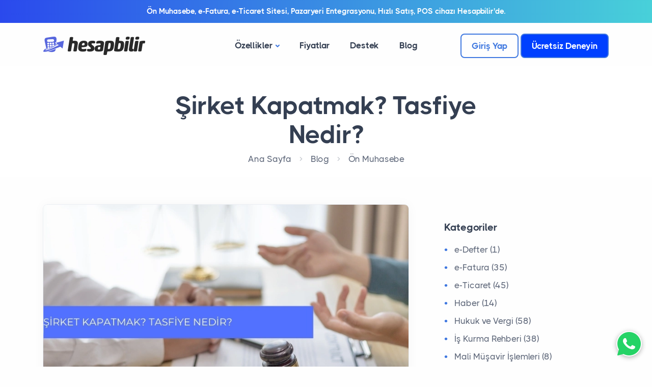

--- FILE ---
content_type: text/html; charset=utf-8
request_url: https://www.hesapbilir.com/blog/sirket-kapatmak-tasfiye-nedir
body_size: 32321
content:
<!DOCTYPE html>
<html lang="tr">
<head>
    <meta charset="utf-8">
    <title>Hesapbilir Ön Muhasebe Şirket Kapatmak? Tasfiye Nedir?</title>
    <meta name="keywords" content="Şirket kapatma, tasfiye, tasfiye süreci, şirket varlıkları, borç ödemesi, ortaklara dağıtım, yasal düzenlemeler, tasfiye memuru, faaliyet durdurma, ticari faaliyet, şirketin kayıttan silinmesi," />
    <meta name="description" content="Şirket kapatma, bir işletmenin faaliyetlerini durdurması ve tasfiye süreciyle varlıklarını sona erdirmesidir. Tasfiye, borçların ödenmesi ve kalan varlıkların dağıtılması sürecidir." />
    <meta name="viewport" content="width=device-width, initial-scale=1">
    <meta http-equiv="X-UA-Compatible" content="IE=edge,chrome=1">
    <meta name="robots" content="index, follow" />
    <meta name="googlebot" content="index, follow, max-snippet:-1, max-image-preview:large, max-video-preview:-1" />
    <meta name="bingbot" content="index, follow, max-snippet:-1, max-image-preview:large, max-video-preview:-1" />

    

    
        <link rel="stylesheet" href="/content/hesapbilir/css/plugins.css">
        <link rel="stylesheet" href="/content/hesapbilir/css/style.css">
        <link rel="stylesheet" href="/content/hesapbilir/custom/custom.css?v=8">
        <link rel="preload" href="/content/hesapbilir/css/fonts/thicccboi.css" as="style" onload="this.rel='stylesheet'">
    

    <link rel="apple-touch-icon" sizes="180x180" href="/apple-touch-icon.png">
    <link rel="icon" type="image/png" sizes="32x32" href="/favicon-32x32.png">
    <link rel="icon" type="image/png" sizes="16x16" href="/favicon-16x16.png">
    <link rel="manifest" href="/site.webmanifest">
    
    <script id="cookieyes" type="text/javascript" src="https://cdn-cookieyes.com/client_data/fccba309c9cead68557666d0/script.js"></script>




<script>
  !function(f,b,e,v,n,t,s)
  {if(f.fbq)return;n=f.fbq=function(){n.callMethod?
  n.callMethod.apply(n,arguments):n.queue.push(arguments)};
  if(!f._fbq)f._fbq=n;n.push=n;n.loaded=!0;n.version='2.0';
  n.queue=[];t=b.createElement(e);t.async=!0;
  t.src=v;s=b.getElementsByTagName(e)[0];
  s.parentNode.insertBefore(t,s)}(window, document,'script',
  'https://connect.facebook.net/en_US/fbevents.js');
  fbq('init', '9114423355274571');
  fbq('track', 'PageView');
</script>
<noscript><img height="1" width="1" style="display:none"
  src="https://www.facebook.com/tr?id=9114423355274571&ev=PageView&noscript=1"
/></noscript>







<script>
  window.fbAsyncInit = function() {
    FB.init({
      appId      : '637236458427944',
      cookie     : true,
      xfbml      : true,
      version    : 'v23.0'
    });
      
    FB.AppEvents.logPageView();   
      
  };

  (function(d, s, id){
     var js, fjs = d.getElementsByTagName(s)[0];
     if (d.getElementById(id)) {return;}
     js = d.createElement(s); js.id = id;
     js.src = "https://connect.facebook.net/en_US/sdk.js";
     fjs.parentNode.insertBefore(js, fjs);
   }(document, 'script', 'facebook-jssdk'));
</script>
    
    
    <link rel="canonical" href="https://www.hesapbilir.com/blog/sirket-kapatmak-tasfiye-nedir"/>
<meta property="og:type" content="article"/>
<meta property="og:title" content="Hesapbilir Ön Muhasebe Şirket Kapatmak? Tasfiye Nedir?"/>
<meta property="og:description" content="Şirket kapatma, bir işletmenin faaliyetlerini durdurması ve tasfiye süreciyle varlıklarını sona erdirmesidir. Tasfiye, borçların ödenmesi ve kalan varlıkların dağıtılması sürecidir."/>
<meta property="og:url" content="https://www.hesapbilir.com/blog/sirket-kapatmak-tasfiye-nedir"/>
<meta property="og:site_name" content="Hesapbilir Ön Muhasebe"/>
<meta property="article:published_time" content="2023-09-14T00:00+03:00"/>
<meta property="article:modified_time" content="2023-09-14T00:00+03:00"/>
<meta property="og:image" content="https://www.hesapbilir.com/media/posts/173/Şirket Kapatmak Tasfiye Nedir.webp"/>
<meta property="twitter:card" content="summary_large_image"/>

    <script type="application/ld+json">
{
    "@context": "http://schema.org",
    "@type": "Organization",
    "name": "Hesapbilir Yazılım Teknolojileri A.Ş.",
    "url": "https://www.hesapbilir.com/",
    "logo": "https:/www.hesapbilir.com/media/logo200.png",
    "sameAs":["https://www.facebook.com/hesapbilir/","https://twitter.com/hesapbilir","https://www.instagram.com/hesapbilir/","https://www.linkedin.com/company/hesapbilir/","https://www.youtube.com/@hesapbilir"]
}
</script>

    <script type="application/ld+json">
{
    "@context": "http://schema.org",
    "@type": "NewsArticle",
    "headline": "Hesapbilir Ön Muhasebe Şirket Kapatmak? Tasfiye Nedir?",
    "image": [
        "https://www.hesapbilir.com/media/posts/173/Şirket Kapatmak Tasfiye Nedir.webp"
       ],
    "datePublished": "2023-09-14T00:00+03:00",
    "dateModified": "2023-09-14T00:00+03:00"
}
</script>

    <script>(function(w,d,s,l,i){w[l]=w[l]||[];w[l].push({'gtm.start':
new Date().getTime(),event:'gtm.js'});var f=d.getElementsByTagName(s)[0],
j=d.createElement(s),dl=l!='dataLayer'?'&l='+l:'';j.async=true;j.src=
'https://www.googletagmanager.com/gtm.js?id='+i+dl;f.parentNode.insertBefore(j,f);
})(window,document,'script','dataLayer','GTM-TKCMWS9Q');</script>

    
    
</head>

<body>
    <noscript><iframe src="https://www.googletagmanager.com/ns.html?id=GTM-TKCMWS9Q"
height="0" width="0" style="display:none;visibility:hidden"></iframe></noscript>

    <div class="content-wrapper">
        <header class="w-100">
            
<div class="headerbar text-white fw-bold fs-15 position-relative" style="z-index: 1;">
                <div class="container py-2 text-center">
                    <div class="d-flex">
                        <p class="mb-0 flex-fill">
                            <a href="/fiyatlar" style="color: white">
                                Ön Muhasebe, e-Fatura, e-Ticaret Sitesi, Pazaryeri Entegrasyonu, Hızlı Satış, POS cihazı
                                Hesapbilir'de.
                            </a>
                        </p>
                    </div>
                </div>
            </div>


<style type="text/css">
#siteMap .list-group-item:before {
            content: counters(item, ".") "- ";
            counter-increment: item;
        }

        #siteMap .list-group-item {
            padding: 5px;
            padding-left: 0px;
            background-color: transparent;
            list-style-position: inside;
            font-size: .5rem;
            border: none !important;
        }

        #siteMap .list-group {
            padding-left: 15px;
            counter-reset: item
        }
</style>
            <nav class="navbar navbar-expand-lg center-nav transparent navbar-light ">
                <div class="container flex-lg-row flex-nowrap align-items-center">
                    <div class="navbar-brand w-100">
                        <a href="/">
							<img src="/media/logo200.png" srcset="/media/logo200@2x.png 2x, /media/logo200@3x.png 3x"
                                alt="Hesapbilir Ön Muhasebe" />
                        </a>
                    </div>
                    <div class="navbar-collapse offcanvas offcanvas-nav offcanvas-start">
                        <div class="offcanvas-header d-lg-none">
                            <img src="/media/logo200.png" alt="Hesapbilir Ön Muhasebe">
                            <button type="button" class="btn-close btn-close-white" data-bs-dismiss="offcanvas"
                                aria-label="Close"></button>
                        </div>
                        <div class="offcanvas-body ms-lg-auto d-flex flex-column h-100">
        <ul class="navbar-nav">
                        <li class="nav-item dropdown dropdown-mega">
                            <a class="nav-link dropdown-toggle" href="#" data-bs-toggle="dropdown">Özellikler</a>
                            <ul class="dropdown-menu mega-menu">
                                <li class="mega-menu-content">
                                    <div class="row gx-0">
                                                <div class="col-lg-4">
                                                    <ul class="list-unstyled">
                                                            <li>
                                                                <a class="dropdown-item" href="/on-muhasebe">
                                                                    <span>Ön Muhasebe</span>
                                                                        <span class="menuDesc text-muted">Bulut Tabanlı Ön Muhasebe</span>
                                                                </a>
                                                            </li>
                                                            <li>
                                                                <a class="dropdown-item" href="/cari-hesap-takibi">
                                                                    <span>Cari Hesap Takibi</span>
                                                                        <span class="menuDesc text-muted">Müşteri ve tedarikçi bakiyelerini takip edin.</span>
                                                                </a>
                                                            </li>
                                                            <li>
                                                                <a class="dropdown-item" href="/stok-takibi">
                                                                    <span>Stok ve Depo Takibi</span>
                                                                        <span class="menuDesc text-muted">Ürünleriniz ve satışlarınızı yönetin.</span>
                                                                </a>
                                                            </li>
                                                            <li>
                                                                <a class="dropdown-item" href="/fatura-takibi">
                                                                    <span>Fatura Takibi</span>
                                                                        <span class="menuDesc text-muted">İster kağıt ister e-fatura kullanın.</span>
                                                                </a>
                                                            </li>
                                                            <li>
                                                                <a class="dropdown-item" href="/gelir-gider-takibi">
                                                                    <span>Gelir Gider Takibi</span>
                                                                        <span class="menuDesc text-muted">İşletmenizin kazancını kontrol altında tutun.</span>
                                                                </a>
                                                            </li>
                                                            <li>
                                                                <a class="dropdown-item" href="/raporlama">
                                                                    <span>Gelişmiş Raporlama</span>
                                                                        <span class="menuDesc text-muted">İhtiyacınız olan tüm raporlarının her zaman yanınızda.</span>
                                                                </a>
                                                            </li>
                                                            <li>
                                                                <a class="dropdown-item" href="/mali-musavir-ozel">
                                                                    <span>Mali Müşavir Modülü</span>
                                                                        <span class="badge bg-pale-green text-green rounded-pill">Ücretsiz</span>
                                                                        <span class="menuDesc text-muted">Mali müşavir modülü ile muhasebe artık dert değil.</span>
                                                                </a>
                                                            </li>
                                                    </ul>
                                                </div>
                                                <div class="col-lg-4">
                                                    <ul class="list-unstyled">
                                                            <li>
                                                                <a class="dropdown-item" href="/perakende-hizli-satis">
                                                                    <span>Perakende Mağaza</span>
                                                                        <span class="menuDesc text-muted">Perakende mağazanızı ve POS cihazlarını yönetin.</span>
                                                                </a>
                                                            </li>
                                                            <li>
                                                                <a class="dropdown-item" href="/e-ticaret">
                                                                    <span>e-Ticaret Mağazası</span>
                                                                        <span class="menuDesc text-muted">Kendi e-ticaret mağazanızı açın.</span>
                                                                </a>
                                                            </li>
                                                            <li>
                                                                <a class="dropdown-item" href="/pazaryeri-entegrasyonu">
                                                                    <span>Pazaryeri Mağazaları</span>
                                                                        <span class="menuDesc text-muted">Pazaryerlerindeki mağazalarınızı yönetin</span>
                                                                </a>
                                                            </li>
                                                            <li>
                                                                <a class="dropdown-item" href="/e-fatura-e-arsiv">
                                                                    <span>e-Fatura Entegrasyonu</span>
                                                                        <span class="menuDesc text-muted">Hemen e-fatura kullanmaya başlayın.</span>
                                                                </a>
                                                            </li>
                                                            <li>
                                                                <a class="dropdown-item" href="/sanalpos-entegrasyonu">
                                                                    <span>Sanal Pos Entegrasyonu</span>
                                                                        <span class="menuDesc text-muted">Kredi kartı ile fatura tahsilatı yapabilirsiniz.</span>
                                                                </a>
                                                            </li>
                                                    </ul>
                                                </div>
                                                <div class="col-lg-4">
                                                    <ul class="list-unstyled">
                                                            <li>
                                                                <a class="dropdown-item" href="/trendyol-entegrasyonu">
                                                                    <span>Trendyol Entegrasyonu</span>
                                                                </a>
                                                            </li>
                                                            <li>
                                                                <a class="dropdown-item" href="/hepsiburada-entegrasyonu">
                                                                    <span>Hepsiburada Entegrasyonu</span>
                                                                </a>
                                                            </li>
                                                            <li>
                                                                <a class="dropdown-item" href="/amazon-entegrasyonu">
                                                                    <span>Amazon Entagrasyonu</span>
                                                                </a>
                                                            </li>
                                                            <li>
                                                                <a class="dropdown-item" href="/n11-entegrasyonu">
                                                                    <span>n11 Entegrasyonu</span>
                                                                </a>
                                                            </li>
                                                            <li>
                                                                <a class="dropdown-item" href="/ciceksepeti-entegrasyonu">
                                                                    <span>Çiçeksepeti Entegrasyonu</span>
                                                                </a>
                                                            </li>
                                                            <li>
                                                                <a class="dropdown-item" href="/idefix-entegrasyonu">
                                                                    <span>Idefix Entegrasyonu</span>
                                                                </a>
                                                            </li>
                                                            <li>
                                                                <a class="dropdown-item" href="/pazarama-entegrasyonu">
                                                                    <span>Pazarama Entegrasyonu</span>
                                                                </a>
                                                            </li>
                                                            <li>
                                                                <a class="dropdown-item" href="/pttavm-entegrasyonu">
                                                                    <span>PTTAvm Entegrasyonu</span>
                                                                </a>
                                                            </li>
                                                            <li>
                                                                <a class="dropdown-item" href="javascript:void(0);">
                                                                    <span>Turkcell Pasaj</span>
                                                                        <span class="badge bg-pale-green text-green rounded-pill">Yakında</span>
                                                                </a>
                                                            </li>
                                                    </ul>
                                                </div>
                                    </div>
                                </li>
                            </ul>
                        </li>
                    <li class="nav-item">
                        <a class="nav-link" href="/fiyatlar" >Fiyatlar</a>
                    </li>
                    <li class="nav-item">
                        <a class="nav-link" href="/destek" >Destek</a>
                    </li>
                    <li class="nav-item">
                        <a class="nav-link" href="https://www.hesapbilir.com/blog" >Blog</a>
                    </li>
        </ul>
        <div class="offcanvas-footer d-lg-none">
            <ul class="list-unstyled">
                <li class="nav-item">
                    <a href="https://app2.hesapbilir.com/login" class="btn btn-sm btn-outline-primary">Giriş Yap</a>
                </li>
                <li class="nav-item">
                    <a href="https://app2.hesapbilir.com/register/user" class="btn btn-sm btn-primary">Ücretsiz Deneyin</a>
                </li>
            </ul>
        </div>
</div>

                    </div>

                    <div class="navbar-other w-100 d-flex ms-auto">
                        <ul class="navbar-nav flex-row align-items-center ms-auto">
                            <li class="nav-item d-none d-lg-block">
                                <a href="https://app.hesapbilir.com/login" class="btnlogin btn btn-sm btn-outline-primary">Giriş
                                    Yap</a>
                                <a href="https://app.hesapbilir.com/register/user"
                                    class="btn btn-sm btn-primary">Ücretsiz Deneyin</a>
                            </li>
                            <li class="nav-item d-lg-none">
                                <button class="hamburger offcanvas-nav-btn"><span></span></button>
                            </li>
                        </ul>
                    </div>
                </div>
            </nav>
        </header>
        <section class="wrapper bg-white">
    <div class="container pt-10 mb-1 text-center">
        <div class="row">
            <div class="col-md-8 col-lg-8 col-xl-8 col-xxl-8 mx-auto">
                <h1 class="display-1 mb-1">&#x15E;irket Kapatmak? Tasfiye Nedir?</h1>
                <nav class="d-inline-block" aria-label="breadcrumb">
                    <ol class="breadcrumb">
                            <li class="breadcrumb-item"><a href="/?lang=tr">Ana Sayfa</a></li>
                            <li class="breadcrumb-item"><a href="/blog">Blog</a></li>
                            <li class="breadcrumb-item"><a href="/blog/on-muhasebe">Ön Muhasebe</a></li>
                    </ol>
                </nav>
            </div>
        </div>
    </div>
</section>
<section class="wrapper bg-light">
    <div class="container py-8 py-md-10">
        <div class="row gx-lg-8 gx-xl-12">
            <div class="col-lg-8">
                <div class="blog single">
                    <div class="card">
                            <figure class="card-img-top"><img src="/media/posts/173/&#x15E;irket Kapatmak Tasfiye Nedir.webp" alt="&#x15E;irket Kapatmak? Tasfiye Nedir?"></figure>
                        <div class="card-body">
                            <div class="classic-view">
                                <article class="post">
                                    <div class="post-content mb-5">
                                        Şirketler, kar elde etme amacıyla, belli bir ya da birkaç sektörde iş yapan işletmelerdir. Şirket kapatmanın çok fazla nedeni olabilir. •Kötü yönetim sonucu iflas durumuna gelme •Ekonomik nedenler •Başka iş yapmayı istemek •İşletmenin gereken büyümeyi sağlayamaması ve rakiplerinin karşısında tutunamaması •Aile şirketi ise, aile üyelerinin pek çok konuda anlaşamamaları •İşletme kurucusunun vefatı nedeniyle mirasçıların işi yapamayacak konumda olmaları gibi nedenlerden dolayı şirket kapatma kararı alınmalıdır. <a href="https:/www.hesapbilir.com/">Şirket kapatma </a>işlemine, şirketin tasfiyesi de denmektedir.
<h2><strong>Tasfiye Nedir?</strong></h2>
Şirket kapatma, yani hukuki tabiriyle <a href="https:/www.hesapbilir.com/">tasfiye</a>, bir şirketin ticari faaliyetlerini sona erdirme işlemlerinin başlatılması ve sonuçlandırılması olarak ifade edilebilir. Bu sürece hem gelir vergisi hem de kurumlar vergisi mükellefleri gerek duyabilir. Mevzuatta belirlenen süreç tamamladıktan sonra tasfiyeye tabi tutulan şahıslar ve tüzel kişilerin resmi kamu kurum ve kuruluşlarında (Ticaret Sicil Müdürlüğü, ilgili vergi dairesi ve Sosyal Güvenlik Kurumu ve ilgili diğer kuruluşlar) kayıtlı olma durumları resmen sona erer. Söz konusu kayıtların silinmesiyle birlikte tasfiye tamamlanmış olur. Şahıs şirketlerinin şirket kapatma işlemleri kolay şekilde tamamlanabilirken limitet ve anonim şirketler, ortaklar kurulu kararı ile kapatılabilir. Şirket kapatma işlemleri, tasfiyeli şirket kapatma ve tasfiyesiz şirket kapatma olarak iki farklı yöntemle yapılabilir. Her iki yönteme dair detayları aşağıda bulabilirsiniz:

<h2><strong>Tasfiye Çeşitleri</strong></h2>
Tasfiye, genel olarak basit görünse de aslında bir şirketin tasfiyeye gidebileceği, üç farklı koşul vardır; <strong>Üyelerin Gönül Tasfiyesi</strong> Bazı durumlarda işletme sahibi çeşitli sebeplerle şirketi bırakmayı seçilebilir. Bu durumda, üyelerin gönüllü tasfiyesi, işletmenin aslında ödemelerini zamanında yapabildiği anlamına gelir ancak tasfiye kararı, işletme sahibinin veya ortaklarının seçimidir. <strong>Alacaklıların Gönüllü Tasfiyesi</strong> Bu durum, işletmenin borçlarını ödeyemediğinde ve hissedarlarla oy kullandıktan sonra tasfiye sürecine girdiklerini anlamaları neticesi ortaya çıkar. Hissedarların büyük bir kısmı (%75 ve daha fazla) tasfiye için oy kullanırsa, süreç başlatılır. <strong>Zorunlu Tasfiye</strong> Bu durumda, şirket borçlarına tamamen ödeme yapamaz ve şirket sahibi ya da yetkilisi, tasfiye sürecinin uygulanmasını talep etmek için doğrudan mahkemeye başvurur.

<h2><strong>Şirket Tasfiyesinin Türleri </strong></h2>
Şirket kapatmak, tasfiyesiz şirket kapatmak ve tasfiyeli şirket kapatmak şeklinde iki türlü gerçekleştirilir: <strong>1.Tasfiyeli şirket kapatma</strong> •Ticaret Sicil Müdürlüğü ve Vergi Dairesi’ne<strong> tasfiye bildirimi</strong> yaparak ticareti veya işi bırakacağına belgelerini sunabilirsin. •Ticaret Sicil Müdürlüğü’ne bildirim yaparken tüm alacakların isimleri ve bilgilerinin de yazılı olduğu mal beyanını da teslim etmelisin. •Şirket tasfiyesinin başlangıç tarihi olarak tasfiyenin Ticaret Sicil Müdürlüğü’ne tescil ettirildiği tarih esas alınır. •Bildirimler onaylandıktan sonra Ticaret Sicil Gazetesi’nde <strong>şirketin tasfiye isteği </strong>yayınlanır. •<strong>Tasfiye işlemi</strong> yayınlandıktan sonra şirket sahipleri veya ortakları şirket işlerini 1 yıl daha sürdürebilir. Ancak şirket bu 1 yıl boyunca yalnızca tasfiye amacı ile varlığını sürdürür. •Tasfiyeli şirket kapatma işleminin en kolay şekilde gerçekleştiği işletme türü şahıs şirketidir. Limited ve anonim şirketler için kanun ve şirket ana sözleşmelerinde yazılı hallerin meydana gelmesi halinde veya Ortaklar Kurulu Kararı ile tasfiyeli şirket kapatma işlemi gerçekleşir. •Tasfiye halindeki şirketin temsili ve idaresi için tasfiye memuru atanır. Tasfiye memurunun görevleri arasında şirket adına kayıtlı aktiflerin satılması, bilanço ve envanter çıkartılarak mali değerlerin bilirkişilere tespit ettirilmesi, kamu ve özel kuruluşların alacaklılarının çağrılarak alacak işlemlerinin yapılması, şirket mal varlığının düzenlenmesi ve korunması yer alır. Ayrıca tasfiyenin ardından kalan meblağların oransal olarak dağıtılması, şirket evraklarının tasfiye sonladığı tarihten itibaren 10 yıl korunması, vergilendirme işlemlerinin rutin takibi de tasfiye memurunun görevleri arasındadır. Tasfiye memuru, şirket aktiflerini paraya çevirme işlemini genel kurul kararıyla ya da şirket sermayesinin yüzde yetmiş beşinden fazlasının oy çoğunluğu ile de yapabilir. Şirket aktiflerinin paraya çevrilme işlemi ise pazarlık usulü ile satış yoluyla gerçekleştirilir. <strong>2. Tasfiyesiz şirket kapatma</strong> •Ticaret Mahkemeleri tarafından alınan <strong>tasfiyesiz şirket kapatma </strong>kararı haklı bir neden gösterilmesi ve ortakların herhangi bir kusurunun olmaması durumunda gerçekleşir. •Haklı nedenler olarak, şirketin birçok ortağının arasındaki ilişkilerin bozulması ve anlaşmazlıkların oluşması, şirket borçlarının ödenmemesi ve ödenmeyecek düzeylere ulaşması, şirketin mali kaynaklara sahip olmaması nedeni ile şirketlerin faaliyetlerinin sürdürülemeyecek seviyelere gelmesi gösterilebilir. •Tasfiyesiz şirket kapatma işlemleri tasfiyeli şirket kapatma süreci başlangıcı ilgili mahkemenin iflas kararına göre belirlenir. •Tasfiye işlemi genellikle 1 yıl kadar sürer. Eğer şirket borçlarını ödeyemiyorsa tasfiye işlemi 1 yıldan daha uzun vakit alabilir.

<h2><strong>Tasfiye Sürecinden Önce Yapılması Gerekenler</strong></h2>
Tasfiye süreci başlamadan önce bazı maddelere dikkat edilmesi tavsiye edilir. Tasfiye sürecine hazırlık için bu adımların uygulanması gerekecektir. •Tasfiye sürecine girmeden önce hesap planlarındaki alacak durumunu kontrol ederek mümkün olduğu kadar borçlu durumdan kurtulun. •Tasfiye sürecine girmeden önce eğer mümkün durumdaysa demirbaşları satın. •Tasfiye sürecine girmeden önce gerekli olan giriş bilançosunu hazırlayın. •Tasfiye işlemlerinde rol alacak tasfiye memurunun seçimini yapın. Bu kişi o dönemin sorumlusu olacaktır.

<h2><strong>Tasfiye Süreci Nasıl Başlar?</strong></h2>
Tasfiye süreci şirket sona erme sebeplerinden birinin ortaya çıkması ile başlar. Bu zaman diliminde şirketin faaliyette bulunduğu dönemde başlanmış olup da henüz sonuca varılmamış olan iş ve işlemleri tamamlanır, şirketin borç ve taahhütleri yerine getirilerek alacaklılara alacakları dağıtılır, aynı zamanda eğer varsa şirketin alacakları toplanır, firma varlıkları paraya çevrilir, borçlar ödendikten sonra geriye aktif kalması halinde geriye kalan aktif pay sahiplerine dağıtılır. Son olarak şirketin ticaret sicilinden terkin edilerek tüzel kişiliğin ortadan kalkması ile tasfiye süreci sona ermiş olur.

<h2><strong>Tasfiyenin Kaldırılması (Tasfiyeden Dönme)</strong></h2>
Şirket malvarlığını ortaklar arasında dağıtımına henüz başlanmadığı tasfiye halinde; şirketin tasfiye durumundan çıkarılması ve varlığını devam ettirmesi kazanç sağlamaya yönelik iş ve işlem olmadığından şirketin karar organları (Ortaklar Kurulu ve Genel Kurul) bu yönde karar alırlar ise kanunda ön görülen karar alma nisapları dahilinde tasfiye halinin kaldırılması mümkündür.
                                    </div>
                                </article>
                            </div>
                                <hr>
                                <h3 class="mb-6">Şunlar da hoşunuza gidebilir</h3>
                                <div class="swiper-container blog grid-view mb-16 swiper-container-0" data-margin="30"
                                    data-dots="true" data-items-md="2" data-items-xs="1">
                                    <div
                                        class="swiper swiper-initialized swiper-horizontal swiper-pointer-events swiper-backface-hidden">
                                        <div class="swiper-wrapper" id="swiper-wrapper-ab346fc56f5d2e9e" aria-live="off"
                                            style="cursor: grab; transform: translate3d(0px, 0px, 0px);">
                                                <div class="swiper-slide swiper-slide-active" role="group" aria-label="1 / 4"
                                                    style="width: 343.5px; margin-right: 30px;">
                                                    <article>
                                                        <div class="post-header">
                                                            <h2 class="post-title h3 mt-1 mb-3">
                                                                <a class="link-dark" href="/blog/pazaryeri-entegrasyonuyla-satislarinizi-artirin">Pazaryeri Entegrasyonuyla Satışlarınızı Artırın</a>
                                                            </h2>
                                                        </div>
                                                        <figure class="overlay overlay-1 hover-scale rounded mb-5">
                                                            <a href="/blog/pazaryeri-entegrasyonuyla-satislarinizi-artirin">
                                                                    <img src="/media/posts/474/pazaryeri-entegrasyonuyla-satislarinizi-artirin.png" alt="">
                                                                <span class="bg"></span>
                                                            </a>
                                                            <figcaption>
                                                                <h5 class="from-top mb-0">Devamını Oku</h5>
                                                            </figcaption>
                                                        </figure>
                                                        <div class="post-footer">
                                                            <div class="post-category text-line">
                                                                <a href="#" class="hover" rel="category">Pazaryerleri</a>
                                                            </div>
                                                            <ul class="post-meta mb-0">
                                                                <li class="post-date">
                                                                    <i class="uil uil-calendar-alt"></i>
                                                                    <span>22 Şubat 2025</span>
                                                                </li>
                                                            </ul>
                                                        </div>
                                                    </article>
                                                </div>
                                                <div class="swiper-slide swiper-slide-active" role="group" aria-label="1 / 4"
                                                    style="width: 343.5px; margin-right: 30px;">
                                                    <article>
                                                        <div class="post-header">
                                                            <h2 class="post-title h3 mt-1 mb-3">
                                                                <a class="link-dark" href="/blog/idefix-satici-paneli-kullanimi-2025-rehber">İdefix Satıcı Paneli Kullanımı: 2025 Güncel Rehber ve İpuçları</a>
                                                            </h2>
                                                        </div>
                                                        <figure class="overlay overlay-1 hover-scale rounded mb-5">
                                                            <a href="/blog/idefix-satici-paneli-kullanimi-2025-rehber">
                                                                    <img src="/media/posts/491/idefix-satici-paneli-kullanimi-2025-rehber.webp" alt="">
                                                                <span class="bg"></span>
                                                            </a>
                                                            <figcaption>
                                                                <h5 class="from-top mb-0">Devamını Oku</h5>
                                                            </figcaption>
                                                        </figure>
                                                        <div class="post-footer">
                                                            <div class="post-category text-line">
                                                                <a href="#" class="hover" rel="category">Pazaryerleri</a>
                                                            </div>
                                                            <ul class="post-meta mb-0">
                                                                <li class="post-date">
                                                                    <i class="uil uil-calendar-alt"></i>
                                                                    <span>05 Mart 2025</span>
                                                                </li>
                                                            </ul>
                                                        </div>
                                                    </article>
                                                </div>
                                                <div class="swiper-slide swiper-slide-active" role="group" aria-label="1 / 4"
                                                    style="width: 343.5px; margin-right: 30px;">
                                                    <article>
                                                        <div class="post-header">
                                                            <h2 class="post-title h3 mt-1 mb-3">
                                                                <a class="link-dark" href="/blog/ocak-2025te-e-ticarette-1-stopaj-uygulamasi-basladi-bilmeniz-gerekenler">Ocak 2025'te E-Ticarette %1 Stopaj Uygulaması Başladı: Bilmeniz Gerekenler</a>
                                                            </h2>
                                                        </div>
                                                        <figure class="overlay overlay-1 hover-scale rounded mb-5">
                                                            <a href="/blog/ocak-2025te-e-ticarette-1-stopaj-uygulamasi-basladi-bilmeniz-gerekenler">
                                                                    <img src="/media/posts/453/ocak-2025te-e-ticarette-1-stopaj-uygulamasi-basladi-bilmeniz-gerekenler1.jpg" alt="">
                                                                <span class="bg"></span>
                                                            </a>
                                                            <figcaption>
                                                                <h5 class="from-top mb-0">Devamını Oku</h5>
                                                            </figcaption>
                                                        </figure>
                                                        <div class="post-footer">
                                                            <div class="post-category text-line">
                                                                <a href="#" class="hover" rel="category">e-Ticaret</a>
                                                            </div>
                                                            <ul class="post-meta mb-0">
                                                                <li class="post-date">
                                                                    <i class="uil uil-calendar-alt"></i>
                                                                    <span>28 Ocak 2025</span>
                                                                </li>
                                                            </ul>
                                                        </div>
                                                    </article>
                                                </div>
                                                <div class="swiper-slide swiper-slide-active" role="group" aria-label="1 / 4"
                                                    style="width: 343.5px; margin-right: 30px;">
                                                    <article>
                                                        <div class="post-header">
                                                            <h2 class="post-title h3 mt-1 mb-3">
                                                                <a class="link-dark" href="/blog/mikro-ihracat-nedir">Mikro İhracat Nedir?</a>
                                                            </h2>
                                                        </div>
                                                        <figure class="overlay overlay-1 hover-scale rounded mb-5">
                                                            <a href="/blog/mikro-ihracat-nedir">
                                                                    <img src="/media/posts/276/Mikro &#x130;hracat Nedir.webp" alt="">
                                                                <span class="bg"></span>
                                                            </a>
                                                            <figcaption>
                                                                <h5 class="from-top mb-0">Devamını Oku</h5>
                                                            </figcaption>
                                                        </figure>
                                                        <div class="post-footer">
                                                            <div class="post-category text-line">
                                                                <a href="#" class="hover" rel="category">Ön Muhasebe</a>
                                                            </div>
                                                            <ul class="post-meta mb-0">
                                                                <li class="post-date">
                                                                    <i class="uil uil-calendar-alt"></i>
                                                                    <span>27 Aralık 2022</span>
                                                                </li>
                                                            </ul>
                                                        </div>
                                                    </article>
                                                </div>
                                                <div class="swiper-slide swiper-slide-active" role="group" aria-label="1 / 4"
                                                    style="width: 343.5px; margin-right: 30px;">
                                                    <article>
                                                        <div class="post-header">
                                                            <h2 class="post-title h3 mt-1 mb-3">
                                                                <a class="link-dark" href="/blog/cari-borc-yaslandirma">Cari Borç Yaşlandırma</a>
                                                            </h2>
                                                        </div>
                                                        <figure class="overlay overlay-1 hover-scale rounded mb-5">
                                                            <a href="/blog/cari-borc-yaslandirma">
                                                                    <img src="/media/posts/280/Cari Bor&#xE7; Ya&#x15F;land&#x131;rma.webp" alt="">
                                                                <span class="bg"></span>
                                                            </a>
                                                            <figcaption>
                                                                <h5 class="from-top mb-0">Devamını Oku</h5>
                                                            </figcaption>
                                                        </figure>
                                                        <div class="post-footer">
                                                            <div class="post-category text-line">
                                                                <a href="#" class="hover" rel="category">Ön Muhasebe</a>
                                                            </div>
                                                            <ul class="post-meta mb-0">
                                                                <li class="post-date">
                                                                    <i class="uil uil-calendar-alt"></i>
                                                                    <span>20 Eylül 2023</span>
                                                                </li>
                                                            </ul>
                                                        </div>
                                                    </article>
                                                </div>
                                        </div>
                                        <span class="swiper-notification" aria-live="assertive" aria-atomic="true"></span>
                                    </div>
                                    <div class="swiper-controls">
                                        <div
                                            class="swiper-pagination swiper-pagination-clickable swiper-pagination-bullets swiper-pagination-horizontal">
                                            <span class="swiper-pagination-bullet swiper-pagination-bullet-active"
                                                tabindex="0" role="button" aria-label="Go to slide 1"
                                                aria-current="true"></span><span class="swiper-pagination-bullet"
                                                tabindex="0" role="button" aria-label="Go to slide 2"></span><span
                                                class="swiper-pagination-bullet" tabindex="0" role="button"
                                                aria-label="Go to slide 3"></span>
                                        </div>
                                    </div>
                                </div>
                        </div>
                    </div>
                </div>
            </div>
            <aside class="col-lg-4 sidebar mt-8 mt-lg-6">
                <div class="widget">
                    <h4 class="widget-title mb-3">Kategoriler</h4>
                    <ul class="unordered-list bullet-primary text-reset">
                            <li><a href="/blog/e-defter">e-Defter (1)</a></li>
                            <li><a href="/blog/e-fatura">e-Fatura (35)</a></li>
                            <li><a href="/blog/e-ticaret">e-Ticaret (45)</a></li>
                            <li><a href="/blog/haber">Haber (14)</a></li>
                            <li><a href="/blog/hukuk-ve-vergi">Hukuk ve Vergi (58)</a></li>
                            <li><a href="/blog/is-kurma-rehberi">İş Kurma Rehberi (38)</a></li>
                            <li><a href="/blog/mali-musavir-islemleri">Mali Müşavir İşlemleri (8)</a></li>
                            <li><a href="/blog/on-muhasebe">Ön Muhasebe (150)</a></li>
                            <li><a href="/blog/pazaryerleri">Pazaryerleri (39)</a></li>
                            <li><a href="/blog/perakende-pos">Perakende Pos (10)</a></li>
                    </ul>
                </div>
            </aside>
        </div>
    </div>
</section>

    </div>

    <footer class="bg-dark text-inverse">
        <div class="container pt-13 pt-md-15 pb-7">
            <div class="row gy-6 gy-lg-0">
                <div class="col-lg-4">
                    <div class="widget">
                        <p class="lead mb-5">Hesapbilir ile internet eri&#x15F;imi olan her yerden cari hesaplar&#x131;n&#x131;z&#x131;, &#xFC;r&#xFC;nlerinizi, faturalar&#x131;n&#x131;z&#x131;, sipari&#x15F;lerinizi ve t&#xFC;m i&#x15F; s&#xFC;re&#xE7;lerinizi zahmetsizce takip edin. &#xC7;oklu sat&#x131;&#x15F; kanal&#x131; altyap&#x131;s&#x131;yla kendi e-ticaret sitenizde, pazaryerlerinde ve fiziksel ma&#x11F;azan&#x131;zda ticarete hemen ba&#x15F;lay&#x131;n.</p>
                    </div>
                </div>
                        <div class='col-md-4 col-lg-2  offset-lg-2'>
            <div class="widget">
                <h4 class="widget-title text-white mb-3">
                    <a href="javascript:void(0);">Özellikler</a>
                </h4>
                <ul class="list-unstyled text-reset mb-0">
                        <li><a href="/cari-hesap-takibi" >Cari Hesap Takibi</a></li>
                        <li><a href="/stok-takibi" >Stok ve Depo Takibi</a></li>
                        <li><a href="/fatura-takibi" >Fatura Takibi</a></li>
                        <li><a href="/gelir-gider-takibi" >Gelir Gider Takibi</a></li>
                        <li><a href="/e-fatura-e-arsiv" >e-Fatura & e-Arşiv</a></li>
                        <li><a href="/pazaryeri-entegrasyonu" >Pazaryeri Entegrasyonları</a></li>
                        <li><a href="/sanalpos-entegrasyonu" >Ödeme Entegrasyonu</a></li>
                        <li><a href="/mali-musavir-ozel" >Mali Müşavir</a></li>
                </ul>
            </div>
        </div>
        <div class='col-md-4 col-lg-2 '>
            <div class="widget">
                <h4 class="widget-title text-white mb-3">
                    <a href="javascript:void(0);">Yardım</a>
                </h4>
                <ul class="list-unstyled text-reset mb-0">
                        <li><a href="/destek" >Destek</a></li>
                        <li><a href="/sorular" >Sık Sorulan Sorular</a></li>
                        <li><a href="/bayilik-basvurusu" >Bayilik Başvurusu</a></li>
                        <li><a href="/blog" >Blog</a></li>
                        <li><a href="/kisisel-verilere-iliskin-aydinlatma-metni" >Aydınlatma Metni</a></li>
                        <li><a href="/gizlilik-politikasi" >Gizlilik Politikası</a></li>
                        <li><a href="/veri-isleme-politikalari" >Veri İşleme</a></li>
                        <li><a href="/cerez-politikasi" >Çerez Politikası</a></li>
                        <li><a href="/kullanici-sozlesmesi" >Kullanıcı Sözleşmesi</a></li>
                </ul>
            </div>
        </div>

                <div class="col-md-4 col-lg-2">
                    <div class="widget h-100">
                        <div class="">
                            <a href="mailto:destek@hesapbilir.com">destek@hesapbilir.com</a><br />
                            <a href="tel://0(850)2421050">0(850)2421050</a><br />
                        </div>
                        <br>
                        <a rel="noopener noreferrer" href="https://apps.apple.com/tr/app/hesapbilir/id6449961562?l=tr"
                            target="_blank" class="app-badge">
                            <svg id="livetype" class="app-badge" xmlns="http://www.w3.org/2000/svg"
                                viewBox="0 0 142 43">
                                <defs>
                                    <style>
                                        .cls-2 {
                                            fill: #fff
                                        }
                                    </style>
                                </defs>
                                <path
                                    d="M133.06 0h-126a9.91 9.91 0 00-1.88.21 5.72 5.72 0 00-1.79.67 6.31 6.31 0 00-1.52 1.27 6.94 6.94 0 00-1.1 1.74 7.92 7.92 0 00-.59 2.05A17.15 17.15 0 000 8.09v26.84a17.15 17.15 0 00.17 2.15 8 8 0 00.59 2 6.71 6.71 0 001.1 1.73 6.31 6.31 0 001.52 1.27 6 6 0 001.79.68 11.86 11.86 0 001.89.24h127.88a11.86 11.86 0 001.88-.19 5.81 5.81 0 003.3-1.95 6.74 6.74 0 001.11-1.73 7.63 7.63 0 00.58-2 15.46 15.46 0 00.18-2.15V8.08a15.46 15.46 0 00-.18-2.15 7.53 7.53 0 00-.58-2.05 7 7 0 00-1.11-1.74 6.08 6.08 0 00-1.51-1.26 5.82 5.82 0 00-1.79-.67 9.91 9.91 0 00-1.88-.21h-.87z"
                                    fill="#b7b7b7"></path>
                                <path
                                    d="M7.93 42.06h-.85a10.3 10.3 0 01-1.76-.18 5 5 0 01-1.55-.59 5 5 0 01-1.31-1.09 5.82 5.82 0 01-1-1.5A7 7 0 011 36.91a15.81 15.81 0 01-.16-2V8.08A15.54 15.54 0 011 6.1a6.84 6.84 0 01.5-1.78 6 6 0 011-1.51 5.52 5.52 0 011.32-1.1 4.91 4.91 0 011.55-.58A10.93 10.93 0 017.08 1h127.85a10.71 10.71 0 011.74.18 5 5 0 011.57.59 5.17 5.17 0 011.3 1.09 6 6 0 011 1.51 7.11 7.11 0 01.5 1.77 15.83 15.83 0 01.16 2v26.83a15.38 15.38 0 01-.16 2 6.65 6.65 0 01-.51 1.79 5.66 5.66 0 01-.95 1.49 5 5 0 01-2.88 1.69 10.1 10.1 0 01-1.75.18H7.93z">
                                </path>
                                <g id="_Group_" data-name="<Group>">
                                    <g id="_Group_2" data-name="<Group>">
                                        <path id="_Path_" data-name="<Path>" class="cls-2"
                                            d="M23.38 21.85A4.66 4.66 0 0125.59 18a4.77 4.77 0 00-3.74-2c-1.58-.17-3.11.94-3.91.94S15.88 16 14.55 16a5 5 0 00-4.2 2.56c-1.81 3.15-.46 7.76 1.28 10.31.87 1.24 1.89 2.63 3.22 2.58s1.79-.83 3.36-.83 2 .83 3.37.8 2.28-1.25 3.11-2.51A10.3 10.3 0 0026.12 26a4.49 4.49 0 01-2.74-4.15z">
                                        </path>
                                        <path id="_Path_2" data-name="<Path>" class="cls-2"
                                            d="M20.82 14.26a4.6 4.6 0 001-3.28 4.67 4.67 0 00-3 1.56 4.35 4.35 0 00-1.07 3.15 3.83 3.83 0 003.07-1.43z">
                                        </path>
                                    </g>
                                </g>
                                <path class="cls-2"
                                    d="M33.53 25.78a.52.52 0 01.52-.54.53.53 0 01.52.54.52.52 0 01-.52.53.51.51 0 01-.52-.53zm.08 6.65v-5.6h.87v5.6zm2.29-4.23h.81v.67h.06a1.27 1.27 0 011.23-.75 1.37 1.37 0 011.46 1.57v2.74h-.83V29.9c0-.68-.3-1-.91-1a1 1 0 00-1 1.07v2.47h-.82zm4.67 2.11c0-1.33.69-2.18 1.76-2.18a1.41 1.41 0 011.3.74h.06v-2.32h.83v5.88h-.8v-.67h-.06a1.49 1.49 0 01-1.33.74c-1.08 0-1.76-.85-1.76-2.19zm.87 0c0 .9.42 1.44 1.13 1.44s1.13-.55 1.13-1.43-.44-1.44-1.13-1.44-1.13.54-1.13 1.43zM45.78 27a.54.54 0 11.54.51.51.51 0 01-.54-.51zm.12 1.25h.84v4.23h-.84zm2.18-.05h.8v.65H49a1.15 1.15 0 011.14-.72 1.4 1.4 0 01.37 0V29a2.59 2.59 0 00-.47 0 1 1 0 00-1.07 1v2.5h-.84zm3.26-1.2a.54.54 0 11.54.51.51.51 0 01-.54-.51zm.12 1.25h.83v4.23h-.83zm2.18-.05h.8v.67h.06a1.27 1.27 0 011.26-.75 1.38 1.38 0 011.47 1.57v2.74h-.84V29.9c0-.68-.29-1-.91-1a1 1 0 00-1 1.07v2.47h-.83z"
                                    id="_Group_3" data-name="<Group>"></path>
                                <path class="cls-2"
                                    d="M39.84 19.2H35.4l-1.07 3.15h-1.88l4.21-11.65h2l4.21 11.65H40.9zm-4-1.45h3.52l-1.74-5.12zm16.07.35c0 2.64-1.42 4.34-3.55 4.34A2.87 2.87 0 0145.69 21v4.21H43.9V13.85h1.69v1.42a3 3 0 012.71-1.51c2.19 0 3.61 1.71 3.61 4.34zm-1.8 0c0-1.72-.89-2.85-2.24-2.85s-2.23 1.16-2.23 2.85.9 2.9 2.23 2.9 2.24-1.16 2.24-2.9zm11.15 0c0 2.64-1.41 4.34-3.55 4.34A2.87 2.87 0 0155 21v4.21h-1.75V13.85h1.69v1.42a3 3 0 012.7-1.51c2.2 0 3.62 1.71 3.62 4.34zm-1.79 0c0-1.72-.89-2.85-2.25-2.85S55 16.41 55 18.1s.89 2.9 2.22 2.9 2.25-1.16 2.25-2.9zm7.97 1c.13 1.16 1.25 1.92 2.79 1.92s2.53-.76 2.53-1.8-.64-1.45-2.15-1.82L69.1 17c-2.1-.48-3.1-1.48-3.1-3.11 0-2 1.75-3.39 4.24-3.39s4.15 1.38 4.21 3.39h-1.8c-.1-1.16-1.07-1.86-2.47-1.86s-2.37.71-2.37 1.74c0 .83.62 1.31 2.12 1.68l1.28.32c2.39.56 3.39 1.52 3.39 3.23 0 2.18-1.74 3.55-4.5 3.55-2.59 0-4.33-1.34-4.44-3.45zm10.92-7.26v2H80v1.38h-1.64v4.69c0 .73.33 1.07 1 1.07h.57v1.37a4.67 4.67 0 01-1 .08c-1.72 0-2.39-.65-2.39-2.29v-4.91h-1.17v-1.38h1.24v-2zm2.55 6.26c0-2.67 1.58-4.35 4-4.35s4 1.68 4 4.35-1.56 4.36-4 4.36-4-1.68-4-4.36zm6.29 0c0-1.83-.84-2.91-2.26-2.91s-2.25 1.09-2.25 2.91.84 2.9 2.25 2.9 2.26-1.06 2.26-2.9zm3.21-4.25h1.67v1.45a2 2 0 012-1.54 2.82 2.82 0 01.6.07v1.63a2.41 2.41 0 00-.78-.1 1.75 1.75 0 00-1.82 1.95v5h-1.67zm12.39 6.01c-.23 1.54-1.74 2.6-3.66 2.6-2.47 0-4-1.66-4-4.32s1.54-4.39 3.93-4.39 3.83 1.61 3.83 4.19v.6h-6v.1a2.21 2.21 0 002.28 2.41 1.92 1.92 0 002-1.19zm-5.9-2.54h4.25a2 2 0 00-2.08-2.16 2.16 2.16 0 00-2.17 2.16zm7.17-2.32l1-4.26h1.7L105.56 15zm2.57 3.1c0-2.62 1.45-4.34 3.56-4.34a2.85 2.85 0 012.66 1.51V10.7h1.76v11.65H113v-1.44a2.91 2.91 0 01-2.71 1.53c-2.2 0-3.65-1.71-3.65-4.34zm1.79 0c0 1.75.89 2.86 2.24 2.86s2.24-1.13 2.24-2.86-.9-2.85-2.24-2.85-2.24 1.12-2.24 2.85zm7.75 1.84c0-1.49 1.14-2.39 3.16-2.51l2.33-.13v-.64c0-.95-.62-1.48-1.68-1.48a1.63 1.63 0 00-1.79 1.19h-1.63c.05-1.53 1.48-2.62 3.47-2.62s3.37 1.11 3.37 2.78v5.82h-1.68V21a3 3 0 01-2.73 1.5 2.58 2.58 0 01-2.82-2.56zm5.49-.77v-.66l-2.09.13c-1 .07-1.63.52-1.63 1.25s.61 1.23 1.55 1.23a2 2 0 002.17-1.95zm3.51-5.32h1.67v1.45a2.7 2.7 0 012.67-1.54c1.87 0 2.95 1.2 2.95 3.15v5.44h-1.75v-5.1c0-1.28-.59-2-1.82-2a2 2 0 00-2 2.2v4.89h-1.75z">
                                </path>
                            </svg>
                        </a>
                        <br />
                        <br />
                        <a rel="noopener noreferrer"
                            href="https://play.google.com/store/apps/details?id=veriplus.hesapbilir&amp;pcampaignid=pcampaignidMKT-Other-global-all-co-prtnr-py-PartBadge-Mar2515-1"
                            target="_blank" class="app-badge">
                            <svg id="Layer_1" class="app-badge" data-name="Layer 1" xmlns="http://www.w3.org/2000/svg"
                                viewBox="0 0 142 43">
                                <defs>
                                    <linearGradient id="linear-gradient" x1="23.01" y1="35.5" x2="5.24" y2="17.73"
                                        gradientTransform="matrix(1 0 0 -1 0 45.11)" gradientUnits="userSpaceOnUse">
                                        <stop offset="0" stop-color="#4998d3"></stop>
                                        <stop offset="0.01" stop-color="#4a99d3"></stop>
                                        <stop offset="0.26" stop-color="#42baeb"></stop>
                                        <stop offset="0.51" stop-color="#41c7f2"></stop>
                                        <stop offset="0.76" stop-color="#56c9e9"></stop>
                                        <stop offset="1" stop-color="#5bcae8"></stop>
                                    </linearGradient>
                                    <linearGradient id="linear-gradient-2" x1="35.59" y1="23.54" x2="10.14" y2="23.54"
                                        gradientTransform="matrix(1 0 0 -1 0 45.11)" gradientUnits="userSpaceOnUse">
                                        <stop offset="0" stop-color="#fee000"></stop>
                                        <stop offset="0.41" stop-color="#febd11"></stop>
                                        <stop offset="0.78" stop-color="#faa51a"></stop>
                                        <stop offset="1" stop-color="#f99c1c"></stop>
                                    </linearGradient>
                                    <linearGradient id="linear-gradient-3" x1="26.12" y1="21.12" x2="2.1" y2="-2.9"
                                        gradientTransform="matrix(1 0 0 -1 0 45.11)" gradientUnits="userSpaceOnUse">
                                        <stop offset="0" stop-color="#ef4049"></stop>
                                        <stop offset="1" stop-color="#c31e63"></stop>
                                    </linearGradient>
                                    <linearGradient id="linear-gradient-4" x1="7.62" y1="44.47" x2="18.35" y2="33.74"
                                        gradientTransform="matrix(1 0 0 -1 0 45.11)" gradientUnits="userSpaceOnUse">
                                        <stop offset="0" stop-color="#32a072"></stop>
                                        <stop offset="0.07" stop-color="#2da771"></stop>
                                        <stop offset="0.48" stop-color="#4bba71"></stop>
                                        <stop offset="0.8" stop-color="#5ebd6b"></stop>
                                        <stop offset="1" stop-color="#66be69"></stop>
                                    </linearGradient>
                                </defs>
                                <path
                                    d="M136.74 43.15H5.26A5.34 5.34 0 010 37.77V5.52A5.34 5.34 0 015.26.15h131.48A5.34 5.34 0 01142 5.52v32.25a5.34 5.34 0 01-5.26 5.38z"
                                    transform="translate(0 -.15)"></path>
                                <path
                                    d="M136.74 1a4.47 4.47 0 014.42 4.51v32.26a4.48 4.48 0 01-4.42 4.52H5.26a4.48 4.48 0 01-4.42-4.52V5.52A4.47 4.47 0 015.26 1h131.48m0-.86H5.26A5.34 5.34 0 000 5.52v32.25a5.34 5.34 0 005.26 5.38h131.48a5.34 5.34 0 005.26-5.38V5.52a5.34 5.34 0 00-5.26-5.37z"
                                    transform="translate(0 -.15)" fill="#a7a6a6"></path>
                                <path
                                    d="M68.08 13.93A3.94 3.94 0 1072 17.87a3.86 3.86 0 00-3.92-3.94zm0 6.32a2.27 2.27 0 01-2.21-2.38 2.22 2.22 0 114.42 0 2.27 2.27 0 01-2.21 2.38zm-8.56-6.32a3.94 3.94 0 103.92 3.94 3.87 3.87 0 00-3.92-3.94zm0 6.32a2.27 2.27 0 01-2.21-2.38 2.21 2.21 0 114.41 0 2.26 2.26 0 01-2.2 2.38zm-10.19-5.11v1.67h4a3.53 3.53 0 01-.9 2.1 4.06 4.06 0 01-3.07 1.22 4.45 4.45 0 010-8.89 4.21 4.21 0 013 1.2l1.17-1.18a5.74 5.74 0 00-4.16-1.69 6.12 6.12 0 100 12.23A5.38 5.38 0 0055 16.18a5.36 5.36 0 00-.08-1zM91 16.43a3.64 3.64 0 00-3.35-2.5A3.73 3.73 0 0084 17.87a3.9 3.9 0 007.14 2.19l-1.33-.9a2.23 2.23 0 01-1.93 1.09 2 2 0 01-1.89-1.19l5.23-2.18zm-5.33 1.32a2.15 2.15 0 012-2.3 1.51 1.51 0 011.45.83zm-4.25 3.81h1.71V10h-1.72zm-2.82-6.75h-.06a2.69 2.69 0 00-2.06-.88 3.94 3.94 0 000 7.87 2.66 2.66 0 002.06-.89h.06v.56c0 1.51-.8 2.32-2.09 2.32a2.16 2.16 0 01-2-1.41L73 23a3.73 3.73 0 003.46 2.33c2 0 3.72-1.2 3.72-4.1v-7.06h-1.59zm-2 5.44a2.26 2.26 0 01-2.18-2.37 2.27 2.27 0 012.18-2.4 2.21 2.21 0 012.09 2.4 2.2 2.2 0 01-2.07 2.37zM99 10h-4.07v11.56h1.71v-4.38H99A3.6 3.6 0 1099 10zm0 5.58h-2.36v-4h2.44a2 2 0 110 4zm10.6-1.66a3.23 3.23 0 00-3.06 1.77l1.53.64a1.61 1.61 0 011.56-.85 1.66 1.66 0 011.89 1.52v.12a3.77 3.77 0 00-1.79-.45c-1.64 0-3.31.91-3.31 2.61a2.65 2.65 0 002.85 2.54 2.42 2.42 0 002.19-1.13h.06v.89h1.65v-4.47c0-2.06-1.52-3.2-3.49-3.2zm-.2 6.34c-.57 0-1.35-.28-1.35-1 0-.9 1-1.24 1.82-1.24a3 3 0 011.57.39 2.09 2.09 0 01-1.96 1.84zm9.73-6.09l-2 5h-.06l-2-5h-1.85l3.06 7-1.74 3.9h1.79l4.71-10.91zm-15.46 7.4h1.72V10h-1.72z"
                                    transform="translate(0 -.15)" fill="#fff"></path>
                                <path
                                    d="M11 8.37a2.09 2.09 0 00-.49 1.48v23.43a2.09 2.09 0 00.49 1.48l.07.08 13-13.12v-.31l-13-13.12z"
                                    transform="translate(0 -.15)" fill="url(#linear-gradient)"></path>
                                <path
                                    d="M28.43 26.1l-4.34-4.38v-.31L28.43 17l.1.05L33.67 20c1.47.84 1.47 2.21 0 3.05L28.53 26z"
                                    transform="translate(0 -.15)" fill="url(#linear-gradient-2)"></path>
                                <path d="M28.53 26l-4.44-4.48L11 34.76a1.7 1.7 0 002.18.07L28.53 26"
                                    transform="translate(0 -.15)" fill="url(#linear-gradient-3)"></path>
                                <path d="M28.53 17.09L13.16 8.3a1.68 1.68 0 00-2.16.07l13.09 13.19z"
                                    transform="translate(0 -.15)" fill="url(#linear-gradient-4)"></path>
                                <path
                                    d="M28.43 25.94l-15.27 8.73a1.75 1.75 0 01-2.11 0l-.07.07.07.08a1.74 1.74 0 002.11 0L28.53 26z"
                                    transform="translate(0 -.15)" opacity="0.2" fill="#010101"
                                    style="isolation: isolate;"></path>
                                <path
                                    d="M11 34.61a2.12 2.12 0 01-.49-1.49v.16a2.09 2.09 0 00.49 1.48l.07-.07zm22.67-11.67l-5.24 3 .1.1 5.14-2.95a1.85 1.85 0 001.11-1.52 2 2 0 01-1.11 1.37z"
                                    transform="translate(0 -.15)" fill="#010101" opacity="0.12"
                                    style="isolation: isolate;"></path>
                                <path
                                    d="M13.16 8.46l20.51 11.73a2 2 0 011.11 1.37A1.85 1.85 0 0033.67 20L13.16 8.3c-1.47-.84-2.67-.14-2.67 1.55V10c0-1.69 1.2-2.39 2.67-1.54z"
                                    transform="translate(0 -.15)" opacity="0.25" fill="#fff"
                                    style="isolation: isolate;"></path>
                                <path
                                    d="M44 30.79h-.75v-2H44zm1.32 4.41v-6.44h2a3.3 3.3 0 012.36 5.55 3.2 3.2 0 01-2.36.89zm.82-.79h1.14a2.22 2.22 0 002.4-2.43 2.42 2.42 0 00-.68-1.79 2.4 2.4 0 00-1.76-.64h-1.1zm9.27-4.86h-2.92v2h2.63v.78h-2.63v2h2.92v.79h-3.74v-6.36h3.74zm1.17 5.65v-6.44h1l3.11 5v-5h.82v6.44h-.85l-3.26-5.26v5.25zm7.65 0l2.42-6.44h.93L70 35.2h-.91l-.62-1.75h-2.7l-.63 1.75zm1.82-2.52h2.13l-1.05-2.91zm4.78 2.52v-6.44h.82v5.65h2.77v.79zm4.49 0v-6.44h.82v6.44zm2.29 0v-6.44h1l3.11 5v-5h.82v6.44h-.86l-3.25-5.26v5.25z"
                                    stroke="#fff" stroke-miterlimit="10" stroke-width="0.2" fill="#fff"></path>
                            </svg>
                        </a>
<br><br>
<div id="ETBIS"><div id="3778086088642467"><a href="https://etbis.eticaret.gov.tr/sitedogrulama/3778086088642467" target="_blank"><img style='width:100px; height:120px' src="data:image/jpeg;base64, [base64]/U797531j2zb5nJJOjn/32elzC7nXP3WWfvtdZee58VDKEt+Le//S2AGTNmhLXXXjtaphjr6+uT+p988kmzvE6dOoWpU6cm+aVwyy235OoNGDAgSfvss8/y2oMdO3YMkydPTvJfeOGFZvlbbLFFWLx4cZJ/2223Ncv/0Y9+lOR5zJkzJ3z7299O8o877rhsagiHH354krbZZpuFRYsWZVOb8MMf/jDJ33333bMpTZg7d27YcMMNk/xjjz02mxrCz372syStDfiKMUEss8WUIDQ2NoYVV1wxWqYY6+rqkvoffPBBNF8PpRRigvDhhx/mtQVLCQLCLNx+++3N8n/wgx9kc/OhhxYTBIQrhl133TXJ79atWzYlHxtvvHGSv1wEYcsttwwnn3xyi/iTn/wk16AEAQn+zW9+k+Tzw5R/4IEHJmlHHXVULm3HHXfMtTVu3Lik/tChQ3Np4umnnx4ee+yx8NRTTyVvdzHEBOHzzz/PtbX11lsneYUE4cc//nFS7le/+lV48sknk2veeOONufri7373uyTP89FHHw2dO3dO2okJwjrrrBOeeOKJZvU23XTTJJ9nkM6jX7t06ZLkxwRh9dVXDyeeeGKz+yvGE044Iay22mpJfWO+IPDDW4rKyko1lhMEj1dffTWX37dv3yRtypQpuRHj1ltvTdLKQfv27ZM6Rx55ZDYlDi8IAwcOzKY24fe//32SV0gQJGgNDQ25tEsvvTRJ86ipqcnlxxgThKVlTBA233zzbErLsMkmm6jdfEE49dRTs0XKhx9yY4Lw0ksv5fJ79OiRpA0bNiwnCDfffHOSVgroHausskpSp3v37tnUOLwgfPHFF9nUJvAmk1dIED766KMkbdKkSbm0mCD06tUrlx8jb53w05/+NFqmpYwJAqPJwoULs6nlYf78+WGjjTZSu4UF4bLLLgsHHXRQQY4ZMyYpFxMEFCZumHI77LBDLj8mCAyFanPUqFFJPsO50t59990kDf2Aa73//vvh7rvvzuUzIqXhBQGFTmVFvQmFBGHnnXdOyvFGv/fee8k1b7rpplx9CVcpQUBpVJ0HHnggaaclZORLt1lKEF555ZXcNWN87bXXknJlCwLaq9JjlIYfE4Tp06fnlRXpVOAFwRPdAHz66ae5NB56Gv/4xz9y+W+99VY2tQl33HFHLr8YvSA8++yzzfLXXXfdJA/88Y9/zKVruqmqqsorX4z67S3BJZdc0qydI444IpsbFwSm2nQdT5ReULYgHHDAAbnKMQ4ZMiQpFxOEWbNmhZ122inRkD0193pBWHPNNXP5tPXll1+G119/PZf2/PPPJ3U8nnnmmdw1eXMAI8bIkSOT+n/4wx9y+fxYtSUiAOR5QUCglC8liv+XpfLggw/m8v/1r38l13n55Zdz18HCIA/zULoMSpzq/Pvf/07a8fcZ4/jx45NyQFMYfcUoRju//e1vs7lxQfjLX/6Su6cY9WItF0EA/OA0v/766yTPC8JVV12Vy8eCWGmllcJ+++2XS/vqq6+SOh4xQaAT0SGo365du1x+dXV1ri3x7LPPTvK8IHBvyj/kkEOSfDqevwH3oXymDq6jBw7/+te/JnnoMvIjMIyrjn776NGjQ4cOHZL6MXrfhAQBwaQe7SxZsiSb+18iCMVAXdVh+BO+973vJWl77bVXNiUOrqP6b775ZpI2YsSIXJrn2LFjk3yPCy+8MMnDSeU7Vvj5z3+e5G+11VbZlHzI+eP59NNPZ3Ob/Ai/+MUvsilNQL9I1/XEnyBgMit94sSJ2dQm/McLwoIFC8K9994b/vSnP4V33nknSfPAQ8jwDfVGg+9///tJO/vss082JQ7ectWXXkEH6w1Fv1E+cyb34bnHHnsk5RhBrrvuumb5Esi11lor8Sim8/WgPfGNkIcVpKnHm48C+hOKOPe27777NmvHexaZIil35ZVXhpkzZ2ZTm7BcBGH//ffPVY6xmCDgWVRaKZvfo1xBiIF5V9MNzh+BOVv3srwZGxE8sCTSdbp27ZrNLY2YIPz5z39u1qbnXXfdlZQrWxB4GEqPcfDgwUm5mCAwT+qtwONVLrbffvukDjpCS4E5q/vwNr83X5c3S/k7Yg9tl112yeaWRkwQSllMXBOULQi4ZPv371+QNARigsC8i9eNcvfdd18y75VDlCjaQYhi+eLVV1+dXAecd955SdrBBx8cKioqkmvKVQ1ignDFFVfk/ZY0vVu8GFFuVYdpIJ2PWzh9755aP4CYr7SDA075+DaKISYIOMF0TzFKOS4qCGeddVZSqCXAbaz6EgQPb/O3FY8++uhs6yHsvffeSRqaegwofOn6f//737O5caiDS9EP4+eff360TLnEkgK1tbW5tDvvvDNJKwTdZ2tdzE4Q8wUBf3hMiorxoYceUmMlRwS0dMqhpDEEkuYVL3QE0rbZZptcGnM8afglMK9I89MN3jLSvvOd7+QsADRs3R+dlW6TewaUp+Mp513Rhx56aFLO36d/e7fbbrskDR1A17n44otz9/mtb30rKedHBC1ErbzyytE26S/gXyxMUoDpysos18E6EiQIvAR9+vTJ3Us5xCu63nrr6Vr5grC0LKUj6KGx+id4jx3TEejdu3cu7fHHH0/SGMrw9JFWShBwB6u+dBnfwRIEHF84tEg75phjkjQgQaBNwc+9gwYNStL69euXS7v//vuTNGINNthggyTN6wixt9frCMUEgdVcVi1JwzoRyh25ymDbCgJvP0AQtGx6lptuDjvssCTtu9/9bjYl/[base64]/Jgj4ctR38me88cYbSTnAEj9pbcCMIGTbbTMgCJoTY/SCcP311+fSY7EDgheEk046KZsakjdZ9WPUMO6nm0ceeSRJKwSNXH5qoMNUv1yW8iP4NnGSAeZ634Yoq2BZwJ5F6wVBPnRPSTqCsP766yfKnffHi14Q8MTJz66HRl66TS8Ixx9/fC5f6/wM8Wonttbw8ccf59IYBVQ/Rq01MIKhm5Dml7b5TenfxjV1faXF1hr8b0MQVAelFaB3KE2/o9BaA/+vtgT6S2mxa6o/gdJMr2m9IDAUMnR6YioCLsaNsxAUc5p4QcALqZU3ST2doTa1+ugFYY011sjly/eALY1GTTsMpboWtjLlpMBB2lH9GLX6yMNAGEjD3az6uM25jl99vOGGG5I0hFlKbWz1ER8Hv5+0yy+/[base64]/[base64]/v2ijEWO6AgErySUnQYHdJ1C8UOxMCbkK7vyfJvGjGrwQeRnHbaabl0TR0epfY1CH66idEHxGpq8Pz1r3+dzW3aK+EZm75zgqD4ecLZVUHkASgW3g/JSKOPk/fkZjTM47pV+yKdKkeOJ/Mf9X1kswQBty3mGPkErqTrokDygMl/8cUXs7VDspZPGnqDgK2evidPLVoRds8Dpv4111yTy0cx5ZpeEFBwyXvuueeS+TcNCYLfg+DD8FhII00WSyHicqccRBHXPYm4jwUJAqOl8okIU33R+i1fWfR7EJaWaPmFgHkZEwQRX74gQWgJ/fCosDHfZrlg+lObsaXtlsQOxB6wVxblbGsJZYkUgiKpEAihwLSYEYRp06YFyDCOmVSIMtU8eVOVLzcoowiKJW0S2i4wd5KG1MYEAScU7fD2CBIEyuM91LVELfB4ossIjB6UwzWr34nplAbKk/[base64]/NhqGF4v5cucKaSAEmiqsiKjEOVQZGNmmTTnQsoi9jXtoC3rmtjapKGsaUiPOb58m15ZFH2bLKeT5pVF7kNtXXTRRUk+waVy5LC4pbakgPrgVSKu0m36LYTElXJtFrpwFQMfvOoVR4GtALpnsZmyGIP3ShHxKyjQtDUkSljwnrAY/VJsDLFlaA91sLf5mQLVPqFdIBZJ5U3SmPnot8UzBSpd5qMXhHLpFVD5UKBMay8IhAmmUUoQYsiZj9m/oyBcXA17QVDId2voXcx+GTpGBXwUggShkB9BI47fK4F5SxojE0EfIOab8G5ron/T+V64tFcC81Cmc2wYL0VGTcFbTDJpGcWUpn2hHj4yusWCQGdC5pc0SgkCHY1rGaIvqKyIxqp8Oo40FnXwtHFN5knlK/Qc5UdpehN4YKzvUwd3riBBwKJRm57SsmOCgIbO8Eo5P0WJvk2dqQC1oRWlU9fRyMOwTxQ2aehM+h0x+vlabeLjENgyQBprL9IBGMFUH2+mri96V7gEgcivdDksM51A08yz6INCBb8ryQsCdjlppZRF7+mKKYus2gn6EbFTQ/A9qA7OLEFBJKXo517s91iZcqm30yuLMfqwshj8MK7d5S0B5qu/XpoK6vFnWHg2EwQtUfLQtAQq5QTPoPIRBOUzbNLYnnvumUvD80eaJ5aI8vGT044P2kR4lM/bSX5sPwDDLSMK+bxJqqMQML9kjOmk9rUMjddSdRRZ1K5du+RNJt8ztgztqU2wfuOs6DfB+ggl3mTq8MCt45M0lHPVU5stIR5Kf+00GTUox8KT0mQSY2kQBJNtKyMIClBgqOPHQ3mtuGnlYzUoXw4h/lUaHUuaJ2nK58ZoB3+66vt8JJj8QotHug/2GaqO2uFHMnySj4ta11dgCja16ug+8U2w+1jtirHAFE8EknaYbtJ5jFzyZnpBYMcXdXiBFDvgg0jwH+j+yiU6iL92moyClONfpflR27WVrywioSoU27PobdTWUMoNMfyx/GKhah5ecxb9wVcEvCpdi2Pe+hF5O2KIhap5aGOIV+wEBEcOI+ZiQcLFCBSDHyXLJU6qYuDloJyPGi+w/yJfEFAuFCyJixjgqsR0grE5nh+mOrFdRT54VZs4/CZYT5lyHv/85z9z1xdxbKXr4vlTvncyYb+TRmSPvy/I8Mh0R36p4FUP5nauyYKWrqmYQzx8WELk+x3SWnRi2lIgKuFzAlYJdRjudX8+eDVGhfYVAnEIlMPTqvtEOScNK8e5q/MFIYZSy6IIhxBTwpjPlwa//OUvm7Xp1+QFf/BVa+iVXo0ICIKP8UvD70qik4shptSi9afhrTTCztoC/hl6D2izw7Sy6VEUOndA9DuXvQNE9KHnrUFs9ZHg1TT8tvjW0M/nensLTQ1Cz549c/Vj6/weMdOaNzMNH8UcCyJpDfBQqk3tE0EPa7blDeWnEJFkzgqCsr8hUUKk4f5UWYYilRWRQN8exKyS5kxMYjrfjyISBBw1KLC0ic2tsixUgUKCgMeQOrxdSmNI9/cI2eugNqVZsybAFjbSYg+alVXVJ3ahGHih/PUgrm5dU+c8xNpE70DfoJwXHoZ31Re129nDCwIPn3IscrmV24wgGHIF00RzFvxBTToBzR+Xi188jViMAzGLEgQCMtL56BqC5nbWNmLrAnKzol/EBEF6ie+M2H2yUujrpRlbyFpa+O1+3F8hIByydFhtFWI6m49yFvxvL8B8QUDzZhUM6q3ALkaJhJiPyudgCkC60hjKVFbEYaT2RR/[base64]/1yOQoq7TB8Cgi5yirIlvlcadpGtzzRGkGILZfbs8gXBB8YGVvn9wdfxVCu69avPuKbIGgEM1XCgSKDiQl5+OQRYKF8H/lDvsoqTVNIIbBu0ThzZphp/860txsucE4s/n/WvHlhTjbYA2BENlo5KGBPNNh9ce1S11wWiC37xwSBUVH56HFp5ASB4RVin7ORFGoRhWFW+QyBaXAR1VG8AcM4Q77qiVq44W3DvqcOb2+x+MZlhUX24BrHjQszJ0xIOGPs2NBg0x2cZelzJowPc8aPD432N5w9ZkyYb38vMM42/WjWl1+GeZFo5daAN1a6jAeeQ/Wt6Hddk0+/omdJP/KCgG+COt43IUsE/wijMfn2LDKCkOQY/PmFIgtBxeB3JYm4bmOQfe7po3SWNXBBf2qK5l3HHhsuMd3nfJt2Llmzc7jcFNFrjDd07hT+aPyTpf+lU8fwV+MDxkfs9zzWcY3wpPE5m4r+scbq4ZXVVwtvWp0PTYcYYh26KLv03BpgBeE4S8OHyIushqbBaKR4UR6sEDstBmcYYC2pmdWQ5BhQXpz/OSEKnPzUMRK3l66D0okWT75fN4jpHYRXLw/828zc823EOtaueaLxbNPCzzXz8IKVvxUusQ65wnjNt1YKNxhvsd/wp5Xah78Y/2p8wN62R9q3C48bn7F6z7dbMbxkfG3FFcLr1hbsufNOYX4rRwjecqbHdN/iDlafqr+8M42+pRyms8LfsG5UH0WXNL8eJDMY4cEQyKbnCwIrfFrZEjEP8bAVol9dFFkzYH2ffKYAISYImJKlbPClwXyT/NtPOTkcatdCCE63N/ls429Mwfud8aLVOoRLO3QIVxmv67BquMl4m01td666SrjbeJ/xIXvb/rbKyuHvxmetw18w4XnZ+LrxLROg90x43ra2qw5p8k62BPQ7ZmG6b/EJ0J+4ktnfSH95QcDHQjksAS2+YWarvkYJDv3Ss9E0jL7FSmg2PV8QYijlWcT8iEH5sYOv0vTnD7cl5ppid8mBB4YD7Brd7UGfZJbFshKEHjZa/NOu0xDZLlcOeFjpfpEXkIemhS4vCDiZ0nVi9H6ZGHLKYvbvJOBCGzBlqhEhhA1biEil6og4Z7RhFeVF6QSgpuvjZcQiaGuw1HuVtb27/bwjbAj/uf17nPEE4ynGM4y/Np5nvMD4B+OVxmuNNxlvNd5hvMt4n/Eh49+MTxqfMb5ozBMEI4IwJOLQKQVeBNzZenCihnGsHB3H4wUhZj7iAEz3Mdvr/fOB6CSydJoJgt+nSOxAOcCSUB0RL5hCq3yYuF9tW9bob2/mSWamntd1t3DB7l3DxV27hsuMVxmvNd5gvNl4m+Xfudtu4W7jvbvtGh4wPmKj3OO77hKeND5rfMHm2pd22Tm8Znxr553Du1bmjQ03CK+a7uAF4V/2GysjH/wqBeJAfP+JrREE73AS8Huky0FFRTUTBL/OjxJYDlByVMcT2xp4L6A+3LE8sNAEUeuGeB/akmCi6U6vmKL1lgmDBOED+419ttg8LGmhT8Gvg3jGBMH7ehCKdJ2YKxyvZbocbCYIim9nU6cKSRAIzVY+6wZp4FrlYXsSaasR4ZsShGWNJUu+Cu9ttWV4w35XniBstGFY0kJTEoVNfYf3Vv0VEwS/CVarh1hphP1TH1+Q8kW/BI5PgXJsl6NdkBMEQ66gKEHgpDOlxZZNS8FPDbFzB/5bgen2zqab5gkCU0M/M7e/diZzS+GDhWOCECMWgoALOVZGjB3OUZYg4DnUBkykVW7ccsmXT9QmS9fpfBTFYsEfhfCVadLwm8CCWbNClSnBL9tvesumBwlCD/t7wDHNI8FLgdFTcYz+eL1yBYGRAb8N/enjNVmn0bMTcSiln4GxtCAg+TwsyOqjFnbKJYtBapMFonQ+ZlFsz6OHSWzo07NnuPeOO8J5p54Sjt1vv3DkHnuEo3bfPRxvJunJ++4TTt1nn3CG8Wzjr/fZO5xrPN/yLjResvde4bK99gpXGq/dq1u4wXhzt27hNuOdxruM9xof6Paj8IjxMZsin/zRnuEZ4/PGl/bcM7y65x7hDeO7Vu7172wRXrDf87o9/JyyuFL78L6ljX/mmexdlw+GaSnSrRGEdqacs8ua/uxgZrDSWaLXsxOx4tLPwOoWFoTYugKCECu7tCzmR3jaNOr9Tbtf3zq8i5Vd37hpuxXDlqakbW3c1jphe/v7ByuuGHY17mHsZubivkb8BwcbDzceZcShdLxR5uOvjOcaZT5eYbzGeKPRm4/3Gh80ynx81pj2I7xrab3NXm+pogjYzaX+9nsl/C6v1gS3KmbEo2jwKnZmmixYsAWbhQ3BCwL2f6weJJRMXi3Ct9P5+BjUzm5mthECnkZDw9Rw7BFHhFWtzFr2sDfv2DFs2blz2Lpzp7CtcXsb9n5g3MXYtVPHsKfl723c33hgxzXCwcbDbQQ6ynjsGquHX9rItKwcSm/ZPfaw6zRGPj1YDtgpTUAr/[base64]/HH9qAPMh5mD/pI4zH2sHExn2g8zR70WcZzrCPOM15oD/oP9qCvNF5rD/pG4632sO+wB32X8V7jg/bWP2rD/xPGp+2+8CwyPbxm7VaZoM+b0PLopDT8XlIhFt/hHUox+G10oj82yMedal9pThC0MdKT4Qjvog54ADFBIKRbdXBdAi8IKDnKJyATIIm4OGmfk9qwowWEZE17mJ3sYaxrD3N9e5AbGDc2bmrcwjp/K+M29lC3M+5o3Mke7K72UPcw7mXc1x7uAcaD7OEeZjzSHu4x1l5340n2YE8znmUP9xzj+fZwLzLN/zLjVabwXWe82YbN29q3C3ca7zbeb1PTw6aHPGZ83pSr902BHHDjjWFGNuB0aYF/BX2A/mAoV38xXZDGTm31pxcEhn7KcYYDq43ACwJrFdQnkkqIbawtaj6y6phGTBB4+EqTlusFwTN2+BM3KwEBmEG9zEKo7N8/VFZU5FjlWJ1ljbE2y7osBxgHZllvHJTlYOMQ41Dj58ZhxuHGERX9whf9+oUvjSONo4yjjWOMY7McD02bn2T3NLuNglE8EAIFr3o/AnEKgvYgeEHQqI0+pofqBUGR0aWQEwQWPNIsZTVIEJA21dFZzIUEgXV31s49mRp0PP//Kti6Rt/RHyh26k+WoUmjf2LL0CziUQ6BkB/CCwLBw2mwmEibjMIaRXKCgK8gTctMCnnEBIFy6TqFBAF7F23Vk2im1kQA//8E+o29BvQHu8vVn2xYVT+pD70g4IhTWaGUIOBHoD38O9renxOE5K8y4DfBlnIC6YTyUuxgc/z/pCCkXjTFIyAIgj/WVyy1cwzdTmUVFe7hLRGF5TcTBIYgbZaUMwIXpNJ8hBHrDkpPk8BVQrwpF/uCiyeS2ZaCUG1T2sVHHRVuPOWUcLPxFiMRSneefHL4i/Ee433GB40PGx87+aTwhClbTxufNb5gfMn46kknhjeMbxvfs87/54knhA+MH5n59qmxl7GPsZ+x8oTjQ7WxzjjQOOj448MQ4+fG4cYRxi+No+DRR4exdj+LUi+SjtcjaFj9qA2rhN9rwyoC4/s6Tc6BUN/iPErnq02ozbjGfEEgNl+NaAu7X3RqDTm4SoiFyLf1iDDZlLkDOncKu1jb+xsPNB5iPMJIcEp3IzGLpxrPNP7G+DvjRcbLjFcZrzf+0Xi78c/Ge4wPGB8xPmF8yvi88SXjq8Y3jXgWWWv4t/Ej46fG3sZ+xv7G6iwHGmc8/1z2bpsgQfD0ymJrPIsx+n0N9H02PV8QMF2yGbm1Bq/FtoZ+w2rsM8MEXcYOsV4afPrO22FvmwdxMS8Pz6IWnT40fmL8zEzR3maG9jNWGqtXXCFU2b0M2XLLMKdvkynnERMEuZhRBBWqtrT0m2ClgBpLCwLhTNqU6Z0RIjGLysftTBrDGAsepGlrHGAlU2VFtqJJ421L9DTtu/vmW4T97H5Ya/iFPdyT7MEvN0Fo3y70tevCSuOo004Ni4oE6cYEAZMxsmE1RxRD+pBDTWL5nM9Avo8J0SZYTlHRpuLKysp8QfChav6DHULsszx+W7x2LqOVfhM7f9JoNP3mmVtuCeftsnM4zh46U0N64UlxixcaFbd4nZG4xduMdxrvNt5vfNj4uJGp4TkjcYuaGt4xErOoqeEzY/+11grDu3cPM51TrhA4uDTdt6Wo+A58CFrb8ZSex8uYzoN6AZspixwOpY2RbHbxm1mhP8ZfX23F9618/NikcbwcJiTAbvVtpMlJI8tiRPBYYhr6qMGDQ89XXgnvmx70gWnWHxo/Nn5q/MzYy9jnkYdDP2P/hx8OVcZqY61xgLHeONg41Pj5ww+F4cYvjF9ae6OMo41jjeMefDCMt7am24i6IHICTAz0EWcyqO9F1nnU3yLLxsonxI0+xPcQGxEYCcjHf5POY0pGD8w+h3xB8OBhqlKMMk38tvjYCR9+uomRH9DWOsJ/G+i3WGAv1kK6v/wnBGM7x1rJwoKgXTKFqE0p/rO4sZ22/qTQQlxW+xpagtGmq0x1ax6FsGTx4jClsirMyTpj2gLEGzJXpxGLHWBdQYhtGGolM4KgDZb+iyJENLPBkvDobOE8soWeOhzUpE2uOhUN/YBDrMnHhaz8GNmdK8fGN4E5NoU9cOihifl4tSmOn9zZ/PRZYdbYseFNU7JYgXx5zTXDSHdY1tKAIRyPIf3ldyvHDjBlI7GeF0v4sT4tRm0yYqsbPoVsekYQDElm7ORVHzsQI4EQaXCAhPL92UT/iXjrxhvC2XafV9qciQ+BCKXxkY+MgY/POD3xJbxgJiGham907BjmtYEPxG8+9puOY4LgyQpiS8GxQdTFh9BMWTQkmUSrpOFjB1gr0GZKkSPgtOlSRPnBRiXfH0Ah4Fv35b9JPHT0zxOrITEfV1s1sRpqCrzpr+6wffi75SfmowkDwauTe/bM5rYeXhD8UcExQfAbWmMHbsYCgX1/q00CU7AqSDOBaJkgYBVkN03myF4HbboUibIhToH82AZXzBlWzShL0ESszPLC61ddlcQuEphydbsVw9X2/2Mj8zX4t1lIj1o+I8I/7N/XbSppC12hJYKAd1Z9z7pDuu/9R8wE/yVYHYmEQOGnIG1zfQnWkGTGhnEvCP7rawLmh/I9i8HvvGGU+SathplTp4a79t03CWC9vH378K/[base64]/6vguMBYIFApQRBYIdZBGTFBKIVmnsUYvCD4D2ZoEST2MSq8inrQnFCWBjqB8vmXQyLY2ctQR7SNZ6lvGwqYrKx10A72tepre78HizmUY5iVB9SD8yTJx9vn70XUkX0e+P3J0ycA0+BkGPL57B8KGmDU5Doc6qlQNY+YIPAGp8FmVgmC/[base64]/0k8f92L6kn4S88cXOlK/XPgNwLGRzYeVxT7Nh+JHHgIp4YoBZVvttJIZQchuhIySz8BoAyVOiGzFRNrJZwlU+Sg9ALuVfXbk+02wxCeqbIyKg/RAeSKPHT6xYZ5wbrUvxr4Ey9ZwgXOdSONB6+32x/rqPhmyNYwz9ahPFCNIntJi5A2mHUiAajrfx4BKEHyb+u0Is0Yuf8akiEcXvw1lFRkGtQlWIxwkX/ckdunSJSMIfkNkmqw5aAOl/xIsjZOPXat8bhJwYBN+AvL9JljmRJWN0QdhCrwJ5PHxTwQsjVKCoK+2+mkl1qYXBCKKyffnPzJFqE/kSmedRWkxMuzSDkQ3SOf7F0uCwIunfK6p+9R04r8uK7ISzGhJWX++szbBMhopDf1H9+SYEQRDrmCaBKEKsXgE/91hAQWMtypdNrawsrTQkfqeCGxL4QUhdqCHPzyc6RD4Y/pj9GcixsL0PBXA47+tEPvmJUvHvh7cYIMNsrkZnUnpWiH28QixzyHnlEVtoIyRSFoUHKgIJE8CKpSv00MLhbMTMEk5f/IKSpLqt4b6agyCd8oppyT3zGKK8pH4cuAFIfYZI9b81Sc6csY7avAIKl/0q7ExgfVEr+F+uXelsdKo3yHGtsExxWk0ZheTro+CSR3MfpUlfiTdprG0ssgSsRopRcXYMaTGBEFklNGQHPvweGvoN3r6zwnElLAYvCDEPqwZgxeE2JvmUUoQloa4imPBPdpPWQZLC0KpT/l4qjOYz7QbOkZ/Ojv2daxMS+m/BOunMKyecuAFodwjfjDlVMdHHMfANKGybU36OoYWhL+VFgRiBRhuoDfliG9UusgaOcobDqJY6JToBYF5LN0Orm6VZaErnR+LkUDx0ldbtcUc4vkkLUamOn2B3gsCwZ3kM9VIgUWBVD0JF3V1T3xNXvkxIiiUI/YAc5DrsLaj+jHiqtc9xYjVQTlMdHQQruM/F4BvJN1mbHo3lhYEDzyL2YrRqCL/8e1ixD0tQYgBpVJl+TZDGiy/[base64]/bJoTBCYT1VW6weeaL48wDSLwQtCu+zGWexlOX+8IKDYpdv2J4uhLKbzRYZ2BIn2WRNRukw9Lwh+w6mEmA+LFfvtLBCpDi5wlVU+dZRWzMWMYPJCqi2RqYO6bCXkhSQtFpjiUVQQDLHMhF4J88OKpgak0ZdPk/OSWopCH7XmhwL//SZs+TS8CRZzW3tos66PDsYbSRonnUsQYii1HdAvEKnNQtQHRD2IC1V+LGZDHwkn2kh9UwpFBUGbImNODx9Dh6NFZTHR2EDJ0K002fT48PGTk+YDYksBB0q6TREhxFlCvv8SLG8/acRF6E3Fk6Z83WeMtKPNpT7gg2mCunyOT28YXsR0/ZhNj5LMjmPqy+UO+G26J9EHlsTMXLyIlCPOUF5OYgt0fSwu8umvlgoC09M555yT1DddJF9Z5EBM/vT09rmHzv3zoVXqGNzPrYE+ro3WHgPTBPk+kkpfi+fUsVhnMLeSX4qxL9R7+FGmGBGscjfs+FNSY1NDDOgaqtOaI40lCFhZ0kvsBcoXBLxM/OmJAhKDnBX+O4T6yhtzmvfTlwtGH+rHgl1oT74JfPgCJpPuMyYIGqVKsZQgeIupGFuyzd87vrR+UQr+ZWVnWkshQWA60WpuUUFg1RCNutCHqCUIWAW8wVBfgmXeJn6eNPY3CLirVTZGfhj1Y99AXFpBYCMpbUMWgEjzXNaCwAPgN7I7SXoHS+C6JxS/dH/EiKWhOugQsTJpYtEIEgRGV/omW6awIJQaqnS4kyfOEoGhhzR/[base64]/Qs3ZOI8KgOSnc631haR/As9UU2b+4UI9u2YtB3IUvRC0K58GYup5MClCUdFuEFodSeQjmUPLRP0QtCbCHLL+LFAk0xI5Vfijpal+vJWxn7SKtvs+gHQLN/R60Gz7b6Eiyu2xjKVexas43Oxw6geQuyVFhXEEr5+BU74IEppnz5WFifUJpiDdF1lOa/gCfw1iq/FL2LWVHjsZfVhxMW/V6DNlXiAFEFkXk5u1EyGnJd6kuwDM1qi/MVSPPb5zGBVD+2dM1D1/VF/8VagmvT4LQX5Uvv4ARZtcncSh7TitzJWCyqg0dRZUWGZF2fRS+VFfV7/aZe7/hi6qIcQ7Pa0ZdYoYTHH9NfimoTBVIeS6Y7tampxwsXxxeRx2/QOktOEAy5gmnSQcXAila6Dra04D/Hz49MQ5syCzHmkPJDrj95XPA2vz7ojTtYaa0h7nUh5pvAykrDC4KI7iQgDErXQlYpT21LiACAQp5aop9BThBQmAoRxagYUOLSdTDzMI1wrBAdrHTt3sUCIA/66JkY8RimQXSw2mTuVVsiI4bq60QW7lNpvD2qH6McVyhgSuMNUvuYXKRp8QjGzoaICQJCRBsA76DS5VnEg5m+D0/SlB+jRgaIUHEt/k2Xw+zXKJQTBHbFFqK3FGJgBS5dBx885wHyoxm2lE5ZwBzLQgn5sgQKMSYIDL1qk6mDdjx9m3hASZMuAHHJqn6MOv0Nk454CdJwN6t9ph7SvE7VVoLAeUi6j9i3obHClB8jfhuVZUGN62GppMsxGsjczglC8lcbggeum2EeS6MlUU8xQfCQQ6kljAWFemizjF9w8w/NRzErrdypAf1D8CfZMnyn4RVQsZS/gzjFdB30hmLICQKbVduCWunjjWU1D+WTH5sGQxILXOT7aKIYJQh443gT09eMHfGDE4m2YSyaWlE8tMkCFe34RR99Ho9RBB2EfKYbtUkMAMDrqjQ8j5RD+dVJ6TFBwN+AB5WyLJil2/Qgqok8Iq9ie0nxLtIO0558KH7TjIhZTrlCtOm1tLLYEsbeilLw4dcxShDQcNUZpegVO5wt6XwJAqZch6wHlG14gv9Oooi2Xwz+3GRZKjFB8Cxljntox1bMs0ishhaQYoJQBttWEGI2aimwGSXWlqiTQnloxSKjPf3WckK90/leEFCcSPM7oWKCgLJYDH4+J0gEeIspRvwu5YD2tNrrBUG6DKNemwoC/nCif1pCb/5JEHBwcEorHsBSowTmXaxdUTuP/aJTjAy5rHVQxw/zDO2keSVKgoDSxlY08v2XalojCJhqtIOVxCosvx17nTTI9jna4TdQhjQfjEI/UseTr9wA+jMmCDiUaIcYzmJTA1Ol7kM6FS+ANtY+/fTT+YKAw6el8DaqBIFNJUrDS9cWQAH1e/jSRDsuBn+mdKmRK7YHgYdaLmTC+VFGCigxlDFoccyThwrQ7jU1+EiqGNiInG6H9QRBUWaYobJecsqiIclkd4zAXsH0ZktPmR4sMKm+Opi3F42bIFLeDtXRhQsBPYBy1BdQPEnD3GEVzW/e9MS2j60+qk12L+k+2fege4pRaw10ltr3Ecex++StJQ1zGyccdVh7EfCwkoYbnTgAfz0Yc6+jgKpNmb/oMum6nj5eU5tgWfVVPusbpGFaYr1l0wsLAm+y32iZpra3xQQBhxGdxciAO1l10G6LgS3ulGPNXmD9nDRsejTr7KbNZvQPxaNbt25JfW894FbWPcUovYFRhoBZ2te8D5hCKccwKxDyRRpDOKuX1JGrGXAqDGmYnrjt/fWgdwSl7xO/SLusc4l7S9f1lPILeTZckylE+YwypLFQRUwJadZ+YUFQCFghagUuJggezEHKxx1dDFp99F8xwWGk+tqM0hLgGVX9lpLhOgYtFfshl2ht1YuNTAICpXLLmtoEywukNK0+olNo6dxYWBDY5az0GBXOXkoQUOCUXyrGTg/Nn/iO84f7wrkSOzElBhRQltShznriR9MOlMDxduGgIS0WNOPD2T1kkvqQOn4n7TAVYvLq+mkyLentZ5FO98Rw7a/tiSubF4Jypc7IRkjVZmwTLDEjAJ1LeofxP18QWgNvIYh0oKDYAaYL6S1YF+k6LREEDz88FyOLY0LMMSYS46CpKbbI5+nPhojtfZQg4PRaroKAjqB8rZ8XQlsJgg8KFdlXIPA7SWNRSUfn+ClMLCQIMgXRFWJAEUu3FSN6hVDMw4quoAWiUkcR+WAXjvJP5/vjjTRaGpe9IOBlYySALEChkXsydAkxQSBWkHIoryigALew6mv5luugvJHGiKBrKrbACwL6DXncuxwxCITqdO3aNanjBYGlb11TiidKnNJE4hYULcTvUJsK0/P0gsAKIeVi5l8hQcCSoQ5CrJXQmCBgxeg+OIaA++T5Ok9tYUEotTNH0c2lBMEjNr/5zsDkJI0HIeBYUVkd4IXeoDTFI2DFKM3b/PpEjheEUuBwcup4ZZHVR7VfLn3Ukz/1TfQeUMH/DhFBQNMHHDKidI2w/gsuvj8l0D5wN/Y5JmNhQUALpiMKURppKUFAwUNrhRIulDS1wzypfN4m0vzZjIwi1MEmju19lCVCNA7DK/X9Qpfscy8ItMP1OM9YGj7mne5DAovJiilImhwxsNjGWkYR71BSm0Rzp8viJxBYsKMcgq18BQCjcxBYQz5nUCiffiANr6hMXpRVXVO/3Vs3RFJRl/t08RSFBQHzgk4qRHwFoJQgsO2LjoGKtOWBMeTSDjemfLR90nw0crmCAHRvvn5MEFgg4noM7drkQXxh+j6h0tq5IBFW/XStNPFnyPlDO6r/5ptvNivr7xNlkXL+S7A+clrtYD0on+lS6Srnr6nf4QVBzxUfR0FlkWGjpfARsjFBiJ1fiL9dQBCULr3Dg9FB+eo4v6pHBxeDFDsWaAS/y5hOAd7zWIqxfYoeWhfwjJ3L5KH79D4ULwgim3MEdJB0foxeEARexIKCgFQyXLWE/oNfMUHw5iN+chZvCPLQiOIFgcimNIgCog5KDtYA16QOaVC7onA20W76/vR2EhGlNCluzKsolqQxdOs+YqSOrhnbiIMiRjvELcRiILQ9jRGDqUv3Ikp4mI6UxrTJ9Yh21mZdv+iEoq17ilG/PSYIRf0IS0sfnSwwNSg/[base64]/kk0/y8tuaXbp0aXZNz1gdz6uuuiopV1FREc2Pce+9907qTJs2LS/dX7cYi9VJtdnRmIFlHm689P/4P8krjTdKEFr+ybC2QFV1MIM++8f/4ZuEBOGV7N/LDbPHjg29VlktVP9w16hPf/mi8Clv/yv4xgThK1NYxjz8SJj02utlP4Z0ua9b8ADLLduSNtsKfCNqcq9eYW7kmxTFwDemGioqQkNNbViyuHAcRDnICcJCu5kR118fRt16Wxh1y605fnHNdWHW4CFh9qjRYcS1N4TRf7wljIK3UA7yt5W76powrXefMH/atDDyppvDiAsvCkPOPCsMPfPsMPLKq8Pkt94JTb40s2UnTQ6j7v5rGP3Y42FRdi8AWDhzZhj7xJNh+PkXhKG//nUYee31YUqPD8JXX2V+6LR+/Sz9nDDOHe5dDni8o596Kgy77IrQaL9HWPL1V2HUffeHYZdeHsa8+NI3IgiDTjwl9FqhXRj99DPZlPIwa/Cg0G/dDUL/HXYKC6zflgY5QVj05puhot3KoabLeqGy01qhsmMX45qht5kYk199PUz99LPkZvuv3jFUrtE51K61XqgzVlmZytU7J+VG331PaBw4MFSsskaoW3/DULfzLqF2p11DZZd1Q9VqHcOQ088Mi02KwczqutB/1TVC5Tbbh3mzM0Ens01fqNtn/1DZftVQtfZ6oXqjTUNfu2bVnnuZyZOZPkZcfEnoY9eamo3yLRcIYe2hR1h7K4QJrzd5JEebMPZfYaVQseEmobGq7T8l4DF34sQw5oEHw1gTOI/hp54eqldaJYx79rlsSnmYM2RwqLP7HrBL17CwzMCdQsgJwuL33w/VHexhHdM9zKobEGZX1ySc2b9/WDi9MSwyiWvs3TfMrOgfpn/0caj/4S6hZtPvhAkvvmJlKkNjr97JWz7d3tjqLuuE+oMPDQsWLgyLFy5KOnjQ7j8Kld/qECb8I9MJswbUhxr7EbW7dwvz52bi+4aedbZ1yKph+G/OS0ahuePGh4Ye/wqTjYB3ddABB4U6E4zFi4sHw6aBINR3PyERyEnvZA6umNazV6heb0PjRqHho0+StNJIjxilRxCVGPvUM8kLM/SC/M0tw047I1St3CGMe6784wjBnKFDQ+3Gm4W6XXdvW0Gosgf1+dnnZLMKA7//wN32DJUbbx5mjhqVTc1gWs+eoWpNE4TDmnYPgS8vuTRU2ts96p7MhtFZAxGETRNBWLBgflhsQ3/t7nuGGhtlZg1pfu4BmDNiROhro9G4R5rc2QtMSKfYtDPR3qbpNl8WeiyJEJkgVJogTPn4E5tf54S63fYI1ausHsY+8mimUBbWH8noNOXNt5J2p5ogMh8rb2rffmHSvz4Ic8aPt3YzV+S/0+wFmtSjR5g9ZkxYNGdumGQvzNSKyvAVAb029Q679IpQu8aaYfApZ4Ypljcj+zuHnXZmniDMnz4tTPrwozC1sjLXPlhi/z/tk8/CxOdeCDNrasKc4SNCnb2MiSBkP5s4zdInfvBhmDt1alKTr9VO/GePML+hISxetDCMf/mlMNP6sanVDPIFYeXVwtAzzk4KeabB6DBw1z1ClQmCn2/BNFN6MoJwpN145k1sNGVmwI47J+VnZWMZMoKQHRHmzbXrfB3qD/9ZqF2tU/j8rHPCvPHNffoT33orDDj6uLA4GyE85d33QvX3tg/91lw7VKy/Qehn09TQ354XFptgpcHvQBCqTZAmffxx+MKmmOpVVw8j7OGkMebJp0Of1TuFChNKyBTGlDX780z09uBzf5d5s+1awoIZjaFqxx+GPlZ2WmVV8vv6dbCpb89uSR8MPOtXob+9aEO2+X6o22iz0NPq15sAgLQgNJiQ9LWyVXbNxdl1mfmTp4RBx/4yVNn997O8vnZfQ475RRi09XaJQC/M9snAgw+ze1spjM+OehOeecau1S588ac7w9ATTgqf2XVHP94UECTkBGGRCUKNzeX19sAG2UPkja63RgfYv3NH57/1+YKQv0aAINR8e+MwcNsdQv1Bh4SB+x0YajfaPNR+7/uJoif4EWH+nIw0T7W3oHqTLUKNCWTddjvaQ7o8zMguRiEoX7m9EUwdlTakD7RpYoa9BfNM8r+0h9t/hfZh7L3Nt6lLEOq4txNODgM32CTUmRDNb2j+ncZp/SrCmPsfCHO/+CLMt+lp9E1/DFU2hw+xuRzMsAdds863Q92Ou9iIlAkamWoPr9oEcfCPf5pca4ZNl7VrrWu//8dhkY12vAzDzvt9qO28Vhh8/Emmd70Wpls7YJjpTl4Qpps+VtvZXqafHJKMArQ3xJTuKtPhBtmUO+Xd98Pkl18NdaZ/1a+3QajrumdOEIYe+fNQbXrcpPczOtTUV14LtetskPR/7bY7JiM+lkYaOUFgRKhZe/1QbxUG7rJ7GLDzbmHgD0zZ27lrMiR7lCUI2/0gDD7y6DDo0MOTm6jbZPMw/MILw8JsyFmeILivwTZa59BRNRtsGqrar2zX2CyM+1vzBa0vLr8i9G+/Spho5idvHMPvrBFfhFprc9CBPzXzNN83QWfW//JEE4CNTRhMCLbaxjpo/TDy1tszBXLIvIFg7sRJphf1CWMffTR5iwfYELx43rykxKDDjwpVHTqFSW9kVhZH3nCjTX3tw5g/35X83WjTR40pvAP2PyAsWpS5l/HPvxAqV/xWGHZ10/mTYNjp+ToCglCzpgnRTw9NrjXbphX6qm7LbcJsE06BKYupNDMiZKauIUcdbaOG3VdWEKZY/6DYD/jO1qGxtukTzU2/MoM8QahaxaYGk/olKHnzFxht7jZ+7YIoQFlTw+FHJg+IC86xEWWw/V1pQxZmJsibGiKfBZ5h1sfw350fBph5VLX+RmE6XsgsaHPwz34e6nmrv79jMj3AGhO4mk5dQv9ttgvzZuWbU8nD635iqOu4Vhh2zrmh4TN760w4q7EWTCn2mPPlyDDEhtH+du0Ku0a1CU39ZszFXRPzGIx/4u+hv72hI+wt53fW/+TgUGOW0mwtjXtByDrMxj72hFlEqySmqkcxQQANNsxXd+ic/GaPuaYj8BsSHaGAIEw2Qai26XawTanFkC8IdjOfm45QCqVGhEQQzFTz4jPl9ddDjVklA/f/SfL3bKtXTBCEofbwsCTG3de0LJsIgglWnQ2LI00JHXv7HWHMLbeFMbcab/tTGPPwo2at5H8DISMIpizaPUz+4IMk7Yurrw3VZqqim+DgAkvmzQ8DDzo0VJn+MPKGm8Ls4cPDDO71u98LA3baxRS5zFQwb8qUUGvzfb0NyyiPNWbqDjnm2OQ6ICoIf3s8IwiX569mlhKEqW+/kzzM+iOOzLUP5ti95ayG7NQQFQT7zYNslPV108gXBKyGX5W2GhCE+mIjQue1w6Aj8k9LwelUYxr6oKxUzzalsdaGfy8IaacIN45CxPw84amm087B8N9fGCrbrRLGP910XF4xJG+tzMf3MiFuCxobQy2Wgyl4Yx/MnL84Y+CAxIeB7qGOwwqosQ5nupzf2PTluBEXXhxqzPykkxH+Cc4hNMMEoTYrCAuzgjDuscdtujNBOD8/cLXU1DDTzMTqDTcOtVtslYyUwoTnnjNdYu0wIE9HKCAI9tv1e+x5h0lvvR0mv/NeLq1JEN57L9SYaTNor33CGHsTxlx3Qxhz7Q1hpA1jk15+OVs8AwRhkOkOzFvNRgQzH6ttTqrfa98wrccHYapd7Msrrw611mE4qCa+lGlr1oCBoW59m6/NDF0wf17yRtbZKIJmy9s/8aFHkv+vsTehxh7AvOweBGFGdXWoMl2Edkdef0NoeL+H8Z9hpI0OM8yMSyMRhOOOTywF+RHApNfeCDU2XdRt8d0wb9Ro084nh2ozyQZuvEWY8MSTYbopsIxuA7qsY4LQNczLjghgeu/eydRSz33ssFOYn42rBDP69A11Vqdu3/1zI8JUXjazRurNuhhz2+1heq/eSXraoTT9009Dbae1Q/2BByeWV/JCnHZGqFmpQyKg4x96NIy20a/aRql6010G2n0tmpV5mT63F7B6tTVywo5SWrPKGmHQcb/MPfSGz3qG/quvGSpMcZ2WVRxzgrDQKmKSVJvkV2COmYRX2A/BFBlspo8HglD1w91Cb+uAaYMkCJnLTDVB6GdKJ1p1f3uI/VfvHCq72JvRbe8wwXnOZpog9Ft3w1BhiumCBQvNDp4VBtgQXWXXrLCRo9/Kq4dKU+bqf3a0Pdj46eVT7J7rdv9RqLDO7WdveoVdq49dc3zKcwe4u9pju4deZpGMs6FWIH2wae39bIqoO/7kROkce/+DodqUygoTmn72Oz7/7blhgJlyfbfcOsyZkNljAJK6pqXX2v2OuLgplBxM79Mn9LWOrtx7v9yOKnwLg0xhZcTE/Pz8DxldYdApp4Zepm+MfiYzujV88knoay9l1QE/bTIfJ00Og35xfKgyS6TCpsoK63u8lAMPOChUbL1tWJC1fujDXnY/E8y0BhPNauhtI33tcd1zgjDdLJr+ps/0t+lsRvYIwpwgLLHhGYdIY/0gx/owva4uzBmb/yWUr+3tnW4CMK2uNixyO4UBjo1pfXqHqTYPT7U3dPpHH5mpNzhxZnigfU+rrQ3ThwzOBZHy7ywbBhv+/VFo+ODDMGvIkJyeoR8h6O+Fpsw2VvRLhGL6x5+EOaNGha+iXsevwwzTuBtM6ZxvNr/HAlMsp9VUW15lTreYadeeYiOH/B4zR36Z3O8S56NYYMNxfbd9QpUJix+ywSLLYzGo0X7P1183aUustDZ82jNMsdFh7thxdldm7YwcGaZWVYV5DQ3J33gJp5kC22iKJ8O4QC819q8wa6FHYi6DGaYnTCcCPOnfr8PMEcNDg42W8806oy3MW37zjC/yLb/p9lun228WcoKQ/XuZIv0w/5sxd8xYsyxODlUrrhyGX3TJUvy2tuyV1re1XAXh/xfMspGleocdQ5VNmwN/cmjOqfTfjP8ThFZgkU1/lfvsG0bYHC8f/383Qvh/zbWtegzSqPwAAAAASUVORK5CYII="/></a></div></div>

                    </div>
                </div>
            </div>
            <hr class="mt-13 mt-md-15 mb-7" />
            <div class="d-md-flex align-items-center justify-content-between">
<p class="mb-2 mb-lg-0">&copy; 2025&nbsp;Hesapbilir Yazılım Teknolojileri A.Ş.</p>

<nav class="nav social social-white text-md-end"><a href="#"><img src="/media/v2/visa.png" height=20 alt="VISA ile Öde" /></a>
                    <a href="#"><img src="/media/v2/master.png" height=20 alt="MASTERCARD ile Öde" /></a>
                    <a href="#"><img src="/media/v2/iyzico.png" height=20 alt="IYZICO ile Öde" /></a><a href="https://twitter.com/hesapbilir"><i class="uil uil-twitter"></i></a> <a href="https://www.facebook.com/hesapbilir/"><i class="uil uil-facebook-f"></i></a> <a href="https://www.instagram.com/hesapbilir/"><i class="uil uil-instagram"></i></a> <a href="https://www.youtube.com/@hesapbilir"><i class="uil uil-youtube"></i></a> <a href="https://wa.me/908502421050"><i class="uil uil-whatsapp"></i></a></nav>
</div>

        </div>
    </footer>
    
  <a href="https://wa.me/908502421050" class="whatsapp-float" target="_blank"
        aria-label="WhatsApp ile iletişime geçin">
        <img src="https://img.icons8.com/ios-filled/50/25D366/whatsapp--v1.png" alt="WhatsApp" width="50" height="50" />
    </a>

    
    
        <script src="/content/hesapbilir/js/plugins.js"></script>
        <script src="/content/hesapbilir/js/theme.js"></script>
        <script src="/content/hesapbilir/custom/custom.js"></script>
    
</body>

</html>

--- FILE ---
content_type: text/css
request_url: https://www.hesapbilir.com/content/hesapbilir/custom/custom.css?v=8
body_size: 1206
content:
.headerbar {
    background-image: linear-gradient(90deg, #2A49ED, #4FF2D4 124.93%);
}

.btn-primary {
    background-color: #0040ff;
}

.bg-clean {
    border: none;
    box-shadow: none;
    background-color: transparent;
}

.gradient-hb1 {
    border: 1px solid rgb(215, 226, 244);
    border-radius: 20px;
    background-color: rgb(255, 255, 255);
    background-image: linear-gradient(rgb(255, 255, 255), rgb(250, 250, 250) 50%);
    color: rgb(37, 62, 114);
}

.gradient-hb1:hover {
    box-shadow: 0 8px 16px rgba(0, 0, 0, 0.3);
    transition: box-shadow 0.3s ease;
}

.gradient-hb1 i {
    color: #0040ff;
}

.gradient-hb1 h4,
.gradient-hb1 p,
.gradient-hb1 a {
    color: rgb(37, 62, 114);
}

.gradient-hb-green {
    background-image: linear-gradient(315deg, #edffec, #fff);
    border: 1px solid #cef1df;
}



.bg-mor {
    background-color: rgb(43, 28, 80);
}

.bg-tur2 {
    background-color: rgb(202, 243, 255);
}

.badge {
    font-size: 1em;
    font-weight: 500;
}

.badge-price {
    font-size: 0.8em;
    font-weight: 500;
}

.round20 {
    border-radius: 20px !important;
}

.text-white {
    color: #fff !important;
}

.text-white-50 {
    color: rgba(255, 255, 255, 0.5) !important;
}

.plogo {
    height: 90px;
}


.menuDesc {
    display: block;
    font-size: 12px;
    font-weight: normal;
    color: #888 !important;
}

.navbar.navbar-light.fixed .btn:not(.btn-expand):not(.btn-gradient):not(.btn-primary) {
    background: unset;
    color: unset;
}

.nav-item .badge {
    font-size: 10px;
}

.dropdown-header {
    text-transform: none;
    font-size: 16px;
}

.imgMenuIcon {
    height: 40px;
}

.dropdown-item {
    white-space: inherit !important;
}


.offcanvas,
.offcanvas-lg,
.offcanvas-md,
.offcanvas-sm,
.offcanvas-xl,
.offcanvas-xxl {
    --bs-offcanvas-bg: white;
    --bs-offcanvas-color: black;
    outline-color: black;
    color: black;
}

.offcanvas-footer .nav-item {
    padding-bottom: 10px;
}



@media (max-width:1199.98px) {

    .d-lg-block .btn {
        font-size: .65rem !important;
    }

    .menuDesc {
        white-space: normal;
    }
}

.timeCounter {
    color: #E22F38 !important;
    font-size: 2.4rem !important;
    font-weight: 700;
}


.pricing-table tr {
    font-size: 14px;
}


.pricing-table td {
    padding: 1px !important;
}

.pricing-table td:first-child {
    text-align: left;
}

.pricing-table thead th {
    position: sticky;
    top: 0;
    background-color: var(--bs-light, #f8f9fa);
    z-index: 2;
}


.pricing-table .uil-check {
    background-color: var(--bs-green);
    color: var(--bs-white);
    font-size: 0.9rem;
    width: 0.9rem;
    height: 0.9rem;
    border-radius: 100%;
}

.pricing-table .uil-minus {
    background-color: var(--bs-red);
    color: var(--bs-white);
    font-size: 0.8rem;
    width: 0.9rem;
    height: 0.9rem;
    border-radius: 100%;
}


.price-over {
    color: #E22F38;
    height: unset;
}

.price,
.price-over {
    display: flex;
    align-items: baseline;
    gap: 0.2rem;
    flex-wrap: nowrap;
    white-space: nowrap;
}

.price {
    word-break: keep-all;
}

.price-value {
    font-size: 1.2rem !important;
    font-weight: 700;
}

.price-over .price-value {
    text-decoration: line-through;
    font-size: 0.9rem !important;
}

.price-over .price-currency {
    font-size: 0.7rem !important;
    color: #E22F38 !important;
}


.pricing .icon-list {
    text-align: left !important;
    font-size: 0.65rem;
}

.pricing .icon-list li {
    padding-left: 1.3rem;
}

.pricing .icon-list i {
    font-size: 0.7rem;
    width: 0.9rem;
    height: 0.9rem;
}



.whatsapp-float {
    position: fixed;
    width: 50px;
    height: 50px;
    bottom: 20px;
    right: 20px;
    z-index: 1000;
    cursor: pointer;
    box-shadow: 0 2px 10px rgba(0, 0, 0, 0.3);
    border-radius: 50%;
}



@media (max-width:991.98px) {

    .navbar-expand-lg .navbar-collapse .nav-link,
    .navbar-expand-lg .navbar-collapse .nav-link.active,
    .navbar-expand-lg .navbar-collapse .nav-link:focus,
    .navbar-expand-lg .navbar-collapse .nav-link:hover,
    .navbar-expand-lg .navbar-collapse .show>.nav-link {
        color: black !important;
    }

    .navbar-expand-lg .navbar-collapse .dropdown-menu .dropdown-item {
        color: black !important;
    }
}

@media (max-width: 767px) {
    .image-wrapper.bg-cover {
        min-height: 10rem;
    }

    /* .price-over .price-value {
        font-size: 0.7rem !important;
    }

    .price-value {
        font-size: 1.1rem !important;
    } */
}


--- FILE ---
content_type: text/javascript
request_url: https://www.hesapbilir.com/content/hesapbilir/custom/custom.js
body_size: 727
content:
(function () {
    "use strict";
    
    window.addEventListener("load", function () {
        var forms = document.querySelectorAll(".needs-validation2");
        var inputRecaptcha = document.querySelector("input[data-recaptcha]");
        window.verifyRecaptchaCallback = function (response) {
            inputRecaptcha.value = response;
            inputRecaptcha.dispatchEvent(new Event("change"));
        }
        window.expiredRecaptchaCallback = function () {
            var inputRecaptcha = document.querySelector("input[data-recaptcha]");
            inputRecaptcha.value = "";
            inputRecaptcha.dispatchEvent(new Event("change"));
        }
        var validation = Array.prototype.filter.call(forms, function (form) {
            form.addEventListener("submit", async function (event) {
                if (form.checkValidity() === false) {
                    event.preventDefault();
                    event.stopPropagation();
                }
                form.classList.add("was-validated");
                if (form.checkValidity() === true) {
                    event.preventDefault();
                    form.classList.remove("was-validated");
                    var isContactForm = form.classList.contains('demo-form');
                    if (isContactForm) {
                        var data = new FormData(form);
                        var alertClass = 'alert-danger';
                        fetch("/home/formsend", {
                            method: "post",
                            body: data
                        }).then(async (data2) => {
                            var result = await data2.json();
                            if (result.ok) {
                                alertClass = 'alert-success';
                            }
                            else {
                                alertClass = 'alert-danger';
                            }
                            return result.error;
                        }).then((txt) => {
                            var alertBox = '<div class="alert ' + alertClass + ' alert-dismissible fade show"><button type="button" class="btn-close" data-bs-dismiss="alert" aria-label="Close"></button>' + txt + '</div>';
                            if (alertClass && txt) {
                                form.querySelector(".messages").insertAdjacentHTML('beforeend', alertBox);
                                form.reset();
                                grecaptcha.reset();
                            }
                        }).catch((err) => {
                            console.log(err);
                        });
                    }
                }
            }, false);
        });
    }, false);
})();

function removeReadMore(ul1, element){
    const allElements = document.querySelectorAll('.' + ul1 + ' li');
    allElements.forEach((element) => {
        element.classList.remove('d-none');
    });
    element.parentNode.removeChild(element);
}